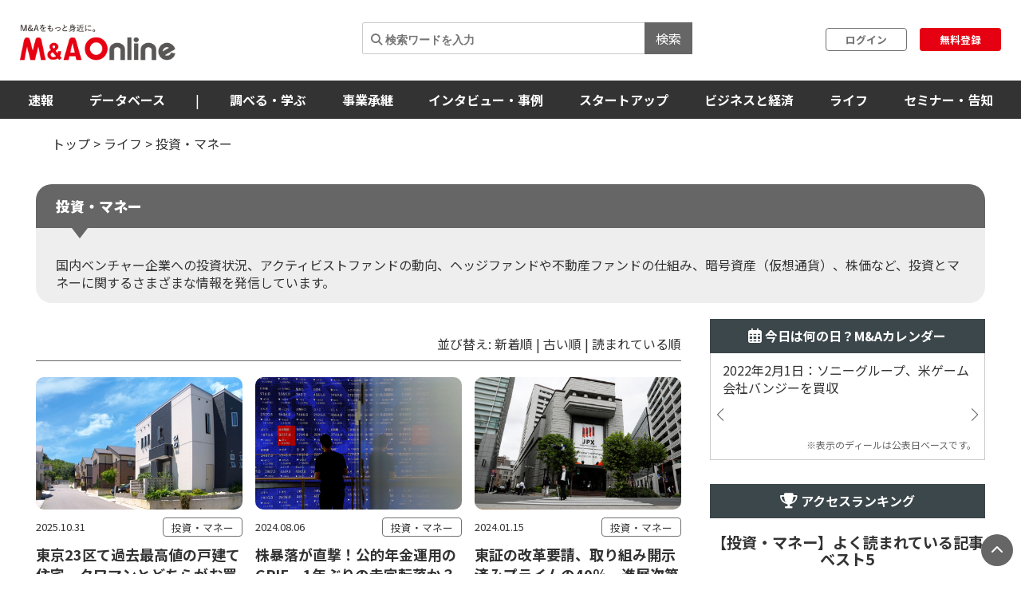

--- FILE ---
content_type: text/html; charset=utf-8
request_url: https://maonline.jp/genre/investment
body_size: 100517
content:
<!DOCTYPE html>
<html lang='ja'>
  <head>
    <meta charset="utf-8">
    <meta name="viewport" content="width=device-width, initial-scale=1, shrink-to-fit=no">

    <!-- Bootstrap 3 CSS -->
    <link rel="stylesheet" href="https://cdn.jsdelivr.net/npm/bootstrap@3.4.1/dist/css/bootstrap.min.css">
    
    <!-- fontawesome -->
    <link href="/fontawesome/css/all.min.css" rel="stylesheet">

    <link rel="alternate" type="application/rss+xml" title="RSS" href="https://maonline.jp/rss/rss.xml">

    <!-- sns share button -->
    <script type="text/javascript">
    var addthis_share = addthis_share || {}
    addthis_share = {
    passthrough : {
      twitter: {
        via: "MandAOnline_jp",
      }
    }
    }
    </script>
    <!-- <script type="text/javascript" src="//s7.addthis.com/js/300/addthis_widget.js#pubid=ra-61232c1dc7edbc53"></script> -->

    <!-- webfont -->
    <link rel="stylesheet" type="text/css" href="https://fonts.googleapis.com/css?family=Noto+Sans+JP:300,400,700,900">
    <link rel="stylesheet" type="text/css" href="https://fonts.googleapis.com/css?family=Montserrat:400,700">

    <!-- swiper slider (CSS only, JS loaded via importmap) -->

    <link rel="stylesheet" href="/assets/client/application-5de6c9fd.css" media="all" />
    
    <!-- 印刷用CSS-->
    <link rel="stylesheet" href="/assets/client/print-5ebb9c2d.css" media="print" />
    <!-- 印刷用CSS-->

    <!-- CSS libraries loaded via CDN (styles cannot be loaded via importmap) -->
    <link rel="stylesheet" href="https://cdn.jsdelivr.net/npm/eonasdan-bootstrap-datetimepicker@4.17.47/build/css/bootstrap-datetimepicker.min.css">
    <link rel="stylesheet" href="https://cdn.jsdelivr.net/npm/select2@4.0.13/dist/css/select2.min.css">
    <link rel="stylesheet" href="https://cdn.jsdelivr.net/npm/tablesorter@2.31.3/dist/css/theme.default.min.css">
    <link rel="stylesheet" href="https://cdn.jsdelivr.net/npm/bootstrap-tagsinput@0.7.1/dist/bootstrap-tagsinput.css">
    <link rel="stylesheet" href="https://unpkg.com/swiper@6.8.4/swiper-bundle.min.css">
    
    <!-- Moment.js - グローバルライブラリとしてCDN経由で直接読み込み -->
    <script src="https://cdnjs.cloudflare.com/ajax/libs/moment.js/2.29.4/moment.min.js"></script>
    <script src="https://cdnjs.cloudflare.com/ajax/libs/moment.js/2.29.4/locale/ja.min.js"></script>

    <script type="importmap" data-turbo-track="reload">{
  "imports": {
    "application": "/assets/application-52e9b8e0.js",
    "jquery": "https://jspm.dev/jquery",
    "bootstrap": "https://cdn.jsdelivr.net/npm/bootstrap@3.4.1/dist/js/bootstrap.js",
    "eonasdan-bootstrap-datetimepicker": "https://cdn.jsdelivr.net/npm/eonasdan-bootstrap-datetimepicker@4.17.47/build/js/bootstrap-datetimepicker.min.js",
    "select2": "https://cdn.jsdelivr.net/npm/select2@4.0.13/dist/js/select2.min.js",
    "bootstrap-tagsinput": "https://cdn.jsdelivr.net/npm/bootstrap-tagsinput@0.7.1/dist/bootstrap-tagsinput.min.js",
    "tablesorter": "https://cdn.jsdelivr.net/npm/tablesorter@2.31.3/dist/js/jquery.tablesorter.min.js",
    "countup.js": "https://cdn.jsdelivr.net/npm/countup.js@2.8.0/dist/countUp.umd.js",
    "jquery-countto": "https://cdn.jsdelivr.net/npm/jquery-countto@1.2.0/jquery.countTo.min.js",
    "swiper": "https://cdn.jsdelivr.net/npm/swiper@8.4.7/swiper-bundle.esm.browser.min.js",
    "@rails/ujs": "https://ga.jspm.io/npm:@rails/ujs@7.1.3/app/assets/javascripts/rails-ujs.esm.js",
    "client/main": "/assets/client/main-2c99f866.js",
    "client/ranking": "/assets/client/ranking-9bdbcc0b.js",
    "client/search_db": "/assets/client/search_db-69d455df.js",
    "client/search_db_old": "/assets/client/search_db_old-da0b18f9.js",
    "client/welcome_index": "/assets/client/welcome_index-ec420a80.js",
    "client/calendar": "/assets/client/calendar-faa49231.js",
    "client/categories_archives": "/assets/client/categories_archives-03f89aff.js",
    "client/prime_digest": "/assets/client/prime_digest-d07e6100.js",
    "client/prime": "/assets/client/prime-64bff6eb.js",
    "client/one_column_movie": "/assets/client/one_column_movie-8df66e6e.js",
    "client/download": "/assets/client/download-4d3b7f0b.js",
    "client/one_column_download": "/assets/client/one_column_download-c7660575.js",
    "client/one_column_article": "/assets/client/one_column_article-5deaaed4.js",
    "client/one_column_movie_digest": "/assets/client/one_column_movie_digest-7fdbe040.js",
    "client/user_info": "/assets/client/user_info-e475186f.js",
    "client/genre_top": "/assets/client/genre_top-dbf26c5c.js",
    "client/genre_show": "/assets/client/genre_show-38c4d9ae.js",
    "client/article_show": "/assets/client/article_show-35696987.js",
    "client/shareholding_reports_show": "/assets/client/shareholding_reports_show-e8b75a05.js",
    "client/photo_show": "/assets/client/photo_show-b3fe101e.js",
    "client/tob_news_search": "/assets/client/tob_news_search-8b977270.js",
    "client/membership_form": "/assets/client/membership_form-0a887d6f.js",
    "client/register": "/assets/client/register-07b83238.js",
    "client/session_new": "/assets/client/session_new-fe5ce441.js",
    "client/disable_contextmenu": "/assets/client/disable_contextmenu-127bca07.js",
    "admin/main": "/assets/admin/main-b219b372.js",
    "admin/user_info_edit": "/assets/admin/user_info_edit-09f06620.js",
    "admin/article_form": "/assets/admin/article_form-1d20d973.js",
    "admin/inquiry_show": "/assets/admin/inquiry_show-20f96e59.js",
    "admin/dashboard_index": "/assets/admin/dashboard_index-7345226e.js",
    "admin/richedit": "/assets/admin/richedit-b0d047a3.js"
  }
}</script>
<link rel="modulepreload" href="/assets/application-52e9b8e0.js">
<link rel="modulepreload" href="https://jspm.dev/jquery">
<link rel="modulepreload" href="https://cdn.jsdelivr.net/npm/bootstrap@3.4.1/dist/js/bootstrap.js">
<link rel="modulepreload" href="https://cdn.jsdelivr.net/npm/eonasdan-bootstrap-datetimepicker@4.17.47/build/js/bootstrap-datetimepicker.min.js">
<link rel="modulepreload" href="https://cdn.jsdelivr.net/npm/select2@4.0.13/dist/js/select2.min.js">
<link rel="modulepreload" href="https://cdn.jsdelivr.net/npm/bootstrap-tagsinput@0.7.1/dist/bootstrap-tagsinput.min.js">
<link rel="modulepreload" href="https://cdn.jsdelivr.net/npm/tablesorter@2.31.3/dist/js/jquery.tablesorter.min.js">
<link rel="modulepreload" href="https://cdn.jsdelivr.net/npm/countup.js@2.8.0/dist/countUp.umd.js">
<link rel="modulepreload" href="https://cdn.jsdelivr.net/npm/jquery-countto@1.2.0/jquery.countTo.min.js">
<link rel="modulepreload" href="https://cdn.jsdelivr.net/npm/swiper@8.4.7/swiper-bundle.esm.browser.min.js">
<link rel="modulepreload" href="https://ga.jspm.io/npm:@rails/ujs@7.1.3/app/assets/javascripts/rails-ujs.esm.js">
<link rel="modulepreload" href="/assets/client/main-2c99f866.js">
<link rel="modulepreload" href="/assets/client/ranking-9bdbcc0b.js">
<link rel="modulepreload" href="/assets/client/search_db-69d455df.js">
<link rel="modulepreload" href="/assets/client/search_db_old-da0b18f9.js">
<link rel="modulepreload" href="/assets/client/welcome_index-ec420a80.js">
<link rel="modulepreload" href="/assets/client/calendar-faa49231.js">
<link rel="modulepreload" href="/assets/client/categories_archives-03f89aff.js">
<link rel="modulepreload" href="/assets/client/prime_digest-d07e6100.js">
<link rel="modulepreload" href="/assets/client/prime-64bff6eb.js">
<link rel="modulepreload" href="/assets/client/one_column_movie-8df66e6e.js">
<link rel="modulepreload" href="/assets/client/download-4d3b7f0b.js">
<link rel="modulepreload" href="/assets/client/one_column_download-c7660575.js">
<link rel="modulepreload" href="/assets/client/one_column_article-5deaaed4.js">
<link rel="modulepreload" href="/assets/client/one_column_movie_digest-7fdbe040.js">
<link rel="modulepreload" href="/assets/client/user_info-e475186f.js">
<link rel="modulepreload" href="/assets/client/genre_top-dbf26c5c.js">
<link rel="modulepreload" href="/assets/client/genre_show-38c4d9ae.js">
<link rel="modulepreload" href="/assets/client/article_show-35696987.js">
<link rel="modulepreload" href="/assets/client/shareholding_reports_show-e8b75a05.js">
<link rel="modulepreload" href="/assets/client/photo_show-b3fe101e.js">
<link rel="modulepreload" href="/assets/client/tob_news_search-8b977270.js">
<link rel="modulepreload" href="/assets/client/membership_form-0a887d6f.js">
<link rel="modulepreload" href="/assets/client/register-07b83238.js">
<link rel="modulepreload" href="/assets/client/session_new-fe5ce441.js">
<link rel="modulepreload" href="/assets/client/disable_contextmenu-127bca07.js">
<link rel="modulepreload" href="/assets/admin/main-b219b372.js">
<link rel="modulepreload" href="/assets/admin/user_info_edit-09f06620.js">
<link rel="modulepreload" href="/assets/admin/article_form-1d20d973.js">
<link rel="modulepreload" href="/assets/admin/inquiry_show-20f96e59.js">
<link rel="modulepreload" href="/assets/admin/dashboard_index-7345226e.js">
<link rel="modulepreload" href="/assets/admin/richedit-b0d047a3.js">
<script type="module">import "application"</script>
    <script type="module">import "application"</script>
    <script type="module">import "client/main"</script>
    
	<script>
    // ERBからJavaScriptに値を渡す
    window.genreShowData = {
      order: 'new'
    };
    console.log('ERB params[:sort]:', '');
	</script>
  <script type="module">import "client/ranking"</script>
  <script type="module">import "client/calendar"</script>
  <script type="module">import "client/genre_show"</script>
  <script type="module">import "client/ranking"</script>


    <meta name="csrf-param" content="authenticity_token" />
<meta name="csrf-token" content="fcZyIsc34xzm4BxbxWA1bfiPgpQ9iqrWp1QkeYoDfjqpDStflk4vdhGVFHRYVKAJ45OkjDJzlhm-1ZSTp3Ipdg" />

    <meta charset="utf-8">
<title>投資・マネー | M＆A Online - M&amp;Aをもっと身近に。</title>
<meta name="description" content="国内ベンチャー企業への投資状況、アクティビストファンドの動向、ヘッジファンドや不動産ファンドの仕組み、暗号資産（仮想通貨）、株価など、投資とマネーに関するさまざまな情報を発信しています。">
<meta name="keywords" content="m&amp;a">
<link rel="canonical" href="https://maonline.jp/articles">
<meta property="og:url" content="https://maonline.jp/genre/investment">
<meta property="og:locale" content="ja_JP">
<meta name="viewport" content="width=device-width, initial-scale=1.0">

    <!-- 構造化マークアップ -->
    <script type="application/ld+json">
      {"@context":"http://schema.org","@type":"NewsArticle","publisher":{"@type":"Organization","name":"株式会社ストライク","url":"https://www.strike.co.jp"}}
    </script>
    <!-- 構造化マークアップ -->

    <!-- Clarityの読み込み -->
    <script type="text/javascript">
      (function(c,l,a,r,i,t,y){
          c[a]=c[a]||function(){(c[a].q=c[a].q||[]).push(arguments)};
          t=l.createElement(r);t.async=1;t.src="https://www.clarity.ms/tag/"+i;
          y=l.getElementsByTagName(r)[0];y.parentNode.insertBefore(t,y);
      })(window, document, "clarity", "script", "f1nnaf8u7a");
    </script>
    <!-- Clarityの読み込み -->

      <!-- 【GAM業界研究_PC_01】（PC用）-->

      <!-- 【GAM業界研究_PC_01】（PC用）-->

      <!-- 【GAM業界研究_SP_02】（SP用）-->

      <!-- 【GAM業界研究_SP_02】（SP用）-->

    <script async src="https://securepubads.g.doubleclick.net/tag/js/gpt.js"></script>

<script>
  window.googletag = window.googletag || {cmd: []};
  googletag.cmd.push(function() {

    var mappingPC1 = googletag.sizeMapping()
      .addSize([980, 690], [728, 90]) // Desktop
      .addSize([0, 0], [])       // Mobile
      .build();
    var mappingPC2 = googletag.sizeMapping() // [300, 600]あり
      .addSize([640, 480], [[300, 250],[336, 280],[300, 600]])   // Desktop
      .addSize([0, 0], [])       // Mobile
      .build();

    var mappingPC3 = googletag.sizeMapping() // [300, 600]なし
      .addSize([640, 480], [[300, 250],[336, 280]])   // Desktop
      .addSize([0, 0], [])       // Mobile
      .build();

    var mappingSP1 = googletag.sizeMapping()
      .addSize([640, 480], [])   // Desktop
      .addSize([0, 0], [[320, 50],[320, 100]])       // Mobile
      .build();
    var mappingSP2 = googletag.sizeMapping()
      .addSize([640, 480], [])   // Desktop
      .addSize([0, 0], [[300, 250], [336, 280],[300, 600]])       // Mobile
      .build();

    var mappingSP3 = googletag.sizeMapping()
      .addSize([640, 480], [])   // Desktop
      .addSize([0, 0], [[300, 250], [336, 280]])       // Mobile
      .build();

    googletag.defineSlot('/22748817230/Desktop/PC//all_superleaderboard_01', [728, 90], 'div-gpt-ad-1722491893531-0').defineSizeMapping(mappingPC1).addService(googletag.pubads()); //<!-- PCスーパーリーダーボード①GAM純広告SR01 -->
    googletag.defineSlot('/22748817230/Desktop/PC//all_superleaderboard_02', [728, 90], 'div-gpt-ad-1722491948232-0').defineSizeMapping(mappingPC1).addService(googletag.pubads()); //<!-- PCスーパーリーダーボード②GAM純広告SR02 -->
    googletag.defineSlot('/22748817230/Desktop/PC//top_articles_side_rec_01', [[300, 250],[336, 280]], 'div-gpt-ad-1722491770765-0').defineSizeMapping(mappingPC3).addService(googletag.pubads()); //<!-- PCレクタングル①GAM純広告01 -->
    googletag.defineSlot('/22748817230/Desktop/PC//top_articles_side_rec_02', [[300, 250],[336, 280],[300, 600]], 'div-gpt-ad-1722491799046-0').defineSizeMapping(mappingPC2).addService(googletag.pubads()); //<!-- PCレクタングル②GAM純広告02 -->
    googletag.defineSlot('/22748817230/Desktop/PC//top_articles_side_rec_03', [[300, 250],[336, 280]], 'div-gpt-ad-1722491829997-0').defineSizeMapping(mappingPC3).addService(googletag.pubads()); //<!-- PCレクタングル③GAM純広告03 -->
    googletag.defineSlot('/22748817230/Desktop/PC//top_articles_side_rec_04', [[300, 250],[336, 280],[300, 600]], 'div-gpt-ad-1722491865412-0').defineSizeMapping(mappingPC2).addService(googletag.pubads()); //<!-- PCレクタングル④GAM純広告04 -->

	  
    googletag.defineSlot('/22748817230/Mobile/SP//top_articles_side_mbanner_01', [[320, 50],[320, 100]], 'div-gpt-ad-1722492085930-0').defineSizeMapping(mappingSP1).addService(googletag.pubads()); //<!-- SPスーパーリーダーボード①(320 x 100 GAM純広告_SP_01 -->
    googletag.defineSlot('/22748817230/Mobile/SP//top_articles_side_mbanner_02', [[320, 50],[320, 100]], 'div-gpt-ad-1722492147659-0').defineSizeMapping(mappingSP1).addService(googletag.pubads()); //<!-- SPスーパーリーダーボード②(320 x 100 GAM純広告_SP_02 -->
    googletag.defineSlot('/22748817230/Mobile/SP//rec_01', [[300, 250], [336, 280], [300, 600]], 'div-gpt-ad-1722492217529-0').defineSizeMapping(mappingSP2).addService(googletag.pubads()); //<!-- SPレクタングル①GAM純広告01 -->
    googletag.defineSlot('/22748817230/Mobile/SP//rec_02', [[300, 250], [336, 280]], 'div-gpt-ad-1722492243539-0').defineSizeMapping(mappingSP3).addService(googletag.pubads()); //<!-- SPレクタングル②GAM純広告02 -->
    googletag.defineSlot('/22748817230/Mobile/SP//rec_03', [[300, 250], [336, 280], [300, 600]], 'div-gpt-ad-1722492315375-0').defineSizeMapping(mappingSP2).addService(googletag.pubads()); //<!-- SPレクタングル③GAM純広告03 -->
    googletag.defineSlot('/22748817230/Mobile/SP//rec_04', [[300, 250], [336, 280]], 'div-gpt-ad-1722492343425-0').defineSizeMapping(mappingSP3).addService(googletag.pubads()); //<!-- SPレクタングル④GAM純広告04 -->
    googletag.pubads().enableSingleRequest();
    googletag.pubads().collapseEmptyDivs();
    googletag.enableServices();

  });
</script>




    <!-- 会員情報の送信　-->
    <script> window.dataLayer = window.dataLayer || []; dataLayer.push({
    login_status: false, //ログイン・非ログインを判定
    }); 
    </script>
    <!-- 会員情報の送信　-->

    <!-- Google Tag Manager -->
    <script>(function(w,d,s,l,i){w[l]=w[l]||[];w[l].push({'gtm.start':
    new Date().getTime(),event:'gtm.js'});var f=d.getElementsByTagName(s)[0],
    j=d.createElement(s),dl=l!='dataLayer'?'&l='+l:'';j.async=true;j.src=
    'https://www.googletagmanager.com/gtm.js?id='+i+dl;f.parentNode.insertBefore(j,f);
    })(window,document,'script','dataLayer','GTM-NTQKMMSZ');</script>
    <!-- End Google Tag Manager -->

    <script src="https://cdn.jsdelivr.net/npm/js-cookie@3.0.1/dist/js.cookie.min.js"></script>


  </head>
  <body class="client-layout genre">

    <!-- Google Tag Manager (noscript) -->
    <noscript><iframe src="https://www.googletagmanager.com/ns.html?id=GTM-NTQKMMSZ"
    height="0" width="0" style="display:none;visibility:hidden"></iframe></noscript>
    <!-- End Google Tag Manager (noscript) -->


    <!-- for facebook widget -->
    <div id="fb-root"></div>
    <script async defer crossorigin="anonymous" src="https://connect.facebook.net/ja_JP/sdk.js#xfbml=1&version=v7.0&appId=546728325531393&autoLogAppEvents=1" nonce="PqcoFxQ0"></script>
    

    <div class="body_wrap ">
      <header id="header" class="sticky DownMove">
	<nav class="navbar navbar-default" id="main-navbar">
		<div class="navbar-header">
		   <button type="button" class="navbar-toggle collapsed x" data-toggle="collapse" data-target="#navbar_header">
				<span class="icon-bar"></span>
				<span class="icon-bar"></span>
				<span class="icon-bar"></span>
			</button>

			<div class="flex align_center header_top">
				<div class="logo">
					<!-- logo for media, db -->
					<h1>
						<a href="/"><img loading="lazy" alt="M＆A Online" src="/assets/client/logo-text@3x-350dfeb0.png" /></a>
					</h1>	
				</div>

				<div class="navbar_end" id="login">
					<div class="navbar_search">
						<form action='/articles/search'>
							<input type="text" name="q" placeholder="&#xF002; 検索ワードを入力">
							<button type="submit">検索</button>
						</form>
					</div>

				
						<div class="user_box">
							<div class="login">
								<a href="/users/sign_in">ログイン</a>
							</div>
							<div class="signup">
								<a href="/users/sign_up">無料登録</a>
							</div>
						</div>

				</div>

				
			</div>
		</div>
		
		<div class="navbar_menu collapse navbar-collapse" id="navbar_header">
			<div class="navbar_wrapper">

				<div class="footer_nav">
					<div class="footer_category pc_hide">
	<div class="footer_btn_box mgnB20">
		<div class="footer_btn">
			<a href="javascript:void(0)">速報</a>
			<a class="btn" data-toggle="collapse" href="#cat1_header"></a>
		</div>
		<div class="collapse footer_collapse" id="cat1_header">
			<ul class="reset">
				<li><a href="/news">M&amp;A速報</a></li>
				<li><a href="/kabuhoyu">大量保有速報</a></li>
				<li><a href="/tobnews">TOB速報</a></li>
			</ul>
		</div>
	</div>

	<div class="footer_btn_box mgnB20">
		<div class="footer_btn">
			<a href="/db">データベース</a>
			<a class="btn" data-toggle="collapse" href="#cat2_header"></a>
		</div>
		<div class="collapse footer_collapse" id="cat2_header">
			<ul class="reset">
				<li><a href="/db/database">M&amp;A</a></li>
				<li><a href="/db/shareholding_reports">大量保有</a></li>
				<li><a href="/db/tob">TOB</a></li>
				<li><a href="/db/companies">企業情報</a></li>
				<li><a href="/pages/about-maopro">使い方</a></li>
			</ul>
		</div>
	</div>

	<div class="footer_btn_box mgnB20">
		<div class="footer_btn">
			<a href="/genre/ma">調べる・学ぶ</a>
			<a class="btn" data-toggle="collapse" href="#cat3_header"></a>
		</div>
		<div class="collapse footer_collapse" id="cat3_header">
			<div class="footer_btn">
				<a href="/genre/matrend">業界・企業研究</a>
				<a class="btn" data-toggle="collapse" href="#cat3_1_header"></a>
			</div>
			<div class="collapse footer_collapse" id="cat3_1_header">
				<ul class="reset">
					<li><a href="/genre/indstudy">M&amp;A業界研究</a></li>
					<li><a href="/genre/strategy">M&amp;Aアーカイブス</a></li>
					<li><a href="/genre/movie">動画</a></li>
				</ul>
			</div>

			<div class="footer_btn">
				<a href="/genre/introductionma">M&amp;A入門</a>
				<a class="btn" data-toggle="collapse" href="#cat3_3_header"></a>
			</div>
			<div class="collapse footer_collapse" id="cat3_3_header">
				<ul class="reset">
					<li><a href="/genre/mabasic">M&amp;A基礎知識</a></li>
					<li><a href="/genre/glossary">用語解説</a></li>
					<li><a href="/genre/faq">よくある質問</a></li>
					<li><a href="/genre/explanationma">M&amp;Aの手法解説</a></li>
				</ul>
			</div>

			<div class="footer_btn">
				<a href="/genre/mapractice">M&amp;A実務</a>
				<a class="btn" data-toggle="collapse" href="#cat3_2_header"></a>
			</div>
			<div class="collapse footer_collapse" id="cat3_2_header">
				<ul class="reset">
					<li><a href="/genre/affairs">M&amp;A法務</a></li>
					<li><a href="/genre/revisionlaws">法改正・判例</a></li>
					<li><a href="/genre/accounting">M&amp;A会計</a></li>
					<li><a href="/genre/goodwill">のれん・減損会計</a></li>
					<li><a href="/genre/tax">税制改正・税務</a></li>
					<li><a href="/genre/calculation">企業価値算定</a></li>
					<li><a href="/genre/governance">コーポレートガバナンス</a></li>
					<li><a href="/genre/hr">人事・労務</a></li>
					<li><a href="/genre/accotcolumn">会計コラム</a></li>
					<li><a href="/genre/report">統計・レポート</a></li>
				</ul>
			</div>

			<div class="footer_btn">
				<a href="/genre/serialization">連載</a>
				<a class="btn" data-toggle="collapse" href="#cat3_4_header"></a>
			</div>
			<div class="collapse footer_collapse" id="cat3_4_header">
				<ul class="reset">
					<li><a href="/genre/unexpectedma">意外なM&amp;A</a></li>
					<li><a href="/genre/astrology">ビジネス×占星術</a></li>
					<li><a href="/genre/railway">鉄道の資本移動の歴史</a></li>
					<li><a href="/genre/seriescapitalefficiency">資本効率改革の波</a></li>
					<li><a href="/genre/localbanks">ご当地銀行の合従連衡史</a></li>
					<li><a href="/genre/mahistory">日本M&amp;A史</a></li>
					<li><a href="/genre/regionalsuccession">地方承継の時代</a></li>
					<li><a href="/genre/govenmistakes">間違いだらけのコーポレートガバナンス</a></li>
					<li><a href="/genre/poweranalysis">企業力分析</a></li>
					<li><a href="/genre/secretlearning">こっそり学ぶM&amp;A</a></li>
				</ul>
			</div>
		</div>
	</div>

	<div class="footer_btn_box mgnB20">
		<div class="footer_btn">
			<a href="/genre/succession">事業承継</a>
			<a class="btn" data-toggle="collapse" href="#cat4_header"></a>
		</div>
		<div class="collapse footer_collapse" id="cat4_header">
			<ul class="reset">
				<li><a href="/genre/inheritance">相続・事業承継</a></li>
			</ul>
		</div>
	</div>

	<div class="footer_btn_box mgnB20">
		<div class="footer_btn">
			<a href="/genre/interview">インタビュー・事例</a>
			<a class="btn" data-toggle="collapse" href="#cat5_header"></a>
		</div>
		<div class="collapse footer_collapse" id="cat5_header">
			<ul class="reset">
				<li><a href="/genre/interviews">インタビュー</a></li>
				<li><a href="/genre/example">M&amp;A事例</a></li>
			</ul>
		</div>
	</div>

	<div class="footer_btn_box mgnB20">
		<div class="footer_btn">
			<a href="/genre/startup">スタートアップ</a>
			<a class="btn" data-toggle="collapse" href="#cat6_header"></a>
		</div>
		<div class="collapse footer_collapse" id="cat6_header">
			<ul class="reset">
				<li><a href="/genre/spinoff">大学発ベンチャー</a></li>
				<li><a href="/genre/venturema">ベンチャーM＆A</a></li>
				<li><a href="/genre/entrepreneur">アントレプレナー</a></li>
				<li><a href="/genre/vccvc">VC・CVC</a></li>
			</ul>
		</div>
	</div>

	<div class="footer_btn_box mgnB20">
		<div class="footer_btn">
			<a href="/genre/business">ビジネスと経済</a>
			<a class="btn" data-toggle="collapse" href="#cat7_header"></a>
		</div>
		<div class="collapse footer_collapse" id="cat7_header">
			<ul class="reset">
				<li><a href="/genre/activist">アクティビスト</a></li>
				<li><a href="/genre/largepossession">大量保有報告書</a></li>
				<li><a href="/genre/tenderoffer">TOB・MBO</a></li>
				<li><a href="/genre/maindtrend">M&amp;A業界</a></li>
				<li><a href="/genre/enttrend">企業動向</a></li>
				<li><a href="/genre/indtrend">業界動向</a></li>
				<li><a href="/genre/reproduction">事業再生・倒産</a></li>
				<li><a href="/genre/scandal">不祥事</a></li>
				<li><a href="/genre/trouble">お家騒動</a></li>
				<li><a href="/genre/esp">危機管理・BCP</a></li>
				<li><a href="/genre/profile">上場企業の横顔</a></li>
				<li><a href="/genre/owner">経営者</a></li>
				<li><a href="/genre/resort">観光</a></li>
				<li><a href="/genre/healthcare">ヘルスケア</a></li>
				<li><a href="/genre/food">フードビジネス</a></li>
				<li><a href="/genre/polieco">政治・経済</a></li>
				<li><a href="/genre/overseasma">海外M＆A</a></li>
			</ul>
		</div>
	</div>

	<div class="footer_btn_box mgnB20">
		<div class="footer_btn">
			<a href="/genre/life">ライフ</a>
			<a class="btn" data-toggle="collapse" href="#cat8_header"></a>
		</div>
		<div class="collapse footer_collapse" id="cat8_header">
			<ul class="reset">
				<li><a href="/genre/fintech">決済・フィンテック</a></li>
				<li><a href="/genre/photoreport">フォトレポート</a></li>
				<li><a href="/genre/edinet">EDINETガイド</a></li>
				<li><a href="/genre/foreignfinancial">外資系金融機関</a></li>
				<li><a href="/genre/investment">投資・マネー</a></li>
				<li><a href="/genre/crypto">暗号資産</a></li>
				<li><a href="/genre/gourmet">グルメ</a></li>
				<li><a href="/genre/entertainment">エンタメ・映画</a></li>
				<li><a href="/genre/genshishiroku">M&amp;Aに効く『言志四録』</a></li>
				<li><a href="/genre/book">おすすめ本</a></li>
				<li><a href="/genre/trivia">豆知識・トリビア</a></li>
				<li><a href="/genre/english">金融英語</a></li>
				<li><a href="/genre/3selection">3選シリーズ</a></li>
				<li><a href="/genre/jobhunting">就活・転職</a></li>
				<li><a href="/genre/gadget">ガジェット</a></li>
			</ul>
		</div>
	</div>

	<div class="footer_btn_box mgnB20">
		<div class="footer_btn">
			<a href="/genre/occasion">セミナー情報</a>
			<a class="btn" data-toggle="collapse" href="#cat9_header"></a>
		</div>
		<div class="collapse footer_collapse" id="cat9_header">
			<ul class="reset">
				<li><a href="/genre/event">イベント</a></li>
				<li><a href="/genre/announcement">告知</a></li>
				<li><a href="/genre/seminar">セミナー</a></li>
			</ul>
		</div>
	</div>


	<div class="footer_btn_box mgnB20">
		<div class="footer_btn footer_btn2">
			<a href="/profiles">ライター一覧</a>
		</div>
	</div>
	

</div>

					<div class="flex footer_end pc_hide">
						<div class="footer_link">
							<div>
								<ul class="reset link_list">
									<li><a href="/pages/guidelines">M＆A Onlineとは</a></li>
									<li><a href="/pages/about">運営会社</a></li>
									<li><a href="/pages/privacy">プライバシーポリシー</a></li>
									<li><a href="/pages/policy">利用規約</a></li>
								</ul>
							</div>
						</div>
						<div class="sns_area">
							<a href="https://www.facebook.com/mandaonline.jp">
								<i class="fa fa-facebook facebook"></i>
</a>							<a href="https://twitter.com/MandAOnline_jp?ref_src=twsrc%5Etfw">
								<i class="fa-brands fa-x-twitter twitter"></i>
</a>							<a href="https://www.youtube.com/channel/UC5X8t8FFvd2vLbvdckYUR-Q">
								<i class="fa-brands fa-youtube youtube"></i>
</a>						</div>
					</div>
				</div>

				<!-- 
				<div class="navbar_search">
					<form action='/articles/search'>
						<input type="text" name="q" placeholder="&#xF002; 検索ワードを入力">
						<button type="submit">検索</button>
					</form>
				</div>
				-->

				<div class="navbar_tab_content lp2_hide">
					<div>

						<ul class="reset menu">
							<li id="manews" class="dropdown-btn visible_pc">
								<a id="news" tabindex="-1">速報</a>
								<ul class="menuSub clearfix">
									<li><a href="/news">M＆A速報</a></li>
									<li><a href="/kabuhoyu">大量保有速報</a></li>
									<li><a href="/tobnews">TOB速報</a></li>
								</ul>
							</li>
							<!--
							<li id="manews" class="visible_mobile">
								<a tabindex="-1">速報</a>
								<ul class="menuSub clearfix">
									<li><a href="/news">M＆A速報</a></li>
									<li><a href="/kabuhoyu">大量保有速報</a></li>
									<li><a href="/tobnews">TOB速報</a></li>
								</ul>
							</li>
							-->

							<li class="dropdown-btn visible_pc"><a href="/db">データベース</a>
								<ul class="menuSub clearfix">
									<li><a href="/db/database">M&amp;A</a></li>
									<li><a href="/db/shareholding_reports">大量保有</a></li>
									<li><a href="/db/tob">TOB</a></li>
									<li><a href="/db/companies">企業情報</a></li>
									<li><a href="/pages/about-maopro">使い方</a></li>
								</ul>
							</li>
							<li class="hide_laptop2"><span class="divider">|</span></li>

							<!--
							<li class="visible_mobile"><a href="/db">データベース</a>
								<ul class="menuSub clearfix">
									<li><a href="/db/database">M&amp;A</a></li>
									<li><a href="/db/shareholding_reports">大量保有</a></li>
									<li><a href="/db/tob">TOB</a></li>
									<li><a href="/db/companies">企業情報</a></li>
									<li><a href="/pages/about-maopro">使い方</a></li>
								</ul>
							</li>
							-->

							<li class="dropdown-btn visible_pc"><a href="/genre/ma">調べる・学ぶ</a>
								<ul class="menuSub clearfix">
									<li><a href="/genre/matrend">業界・企業研究</a></li>
									<li><a href="/genre/introductionma">M&amp;A入門</a></li>
									<li><a href="/genre/mapractice">M&amp;A実務</a></li>
									<li><a href="/genre/serialization">連載</a></li>
								</ul>
							</li>
							<!--
							<li class="visible_mobile"><a href="/genre/ma">調べる・学ぶ</a>
								<ul class="menuSub clearfix">
									<li><a href="/genre/matrend">業界・企業研究</a></li>
									<li><a href="/genre/introductionma">M&amp;A入門</a></li>
									<li><a href="/genre/mapractice">M&amp;A実務</a></li>
									<li><a href="/genre/serialization">連載</a></li>
								</ul>
							</li>
							-->

							<li><a href="/genre/succession">事業承継</a></li>
							<li><a href="/genre/interview">インタビュー・事例</a></li>
							<li><a href="/genre/startup">スタートアップ</a></li>
							<li><a href="/genre/business">ビジネスと経済</a></li>
							<li><a href="/genre/life">ライフ</a></li>
							<li><a href="/genre/occasion">セミナー・告知</a></li>
							
						</ul>

						<!--
						<ul class="reset menu menu_border visible_mobile">
							<li><a href="/pages/guidelines">M＆A Onlineとは</a></li>
							<li><a href="/pages/about">運営会社</a></li>
							<li><a href="/pages/privacy">プライバシーポリシー</a></li>
							<li><a href="/pages/policy">利用規約</a></li>
						</ul>
						-->
					</div>

				</div>
				
			</div>
		</div> <!-- end .navbar_menu -->



	</nav>

	<!-- 

				<div class="sp_hide genre_title">
					<a href="/">トップ</a> > <a href="/genre/life">ライフ</a>
					 &gt; 
					<a href="/genre/investment">投資・マネー</a>
				</div>
	-->
	
	<!-- end 
	  <div class="visible_pc mgnT20 mgnB20" data-as-slot-id="/00823/01007/PC/all_head_billbord_01"></div>	
    <div class="pc_hide mgnT20 mgnB20" data-as-slot-id="/00823/01007/SP/all_head_mbanner_01"></div>
  -->

</header>


      <div class="wrapper ">

        <!-- メンテナンス表示 -->


        
    <div class="genre_title sp_hide">
        <a href="/">トップ</a> > <a href="/genre/life">ライフ</a>
         &gt; 
        <a href="/genre/investment">投資・マネー</a>
    </div>



        
        <!--
<div class="alert alert-success alert-dismissable">
	<a href="#" class="close" data-dismiss="alert">×</a>
	<i class="fas fa-check-circle"></i>
	notice
</div>

<div class="alert alert-danger alert-dismissable">
	<a href="#" class="close" data-dismiss="alert">×</a>
	<i class="fas fa-exclamation-triangle"></i>
	alert
</div>
-->



        

<div class="flex media_contents two_column">
	<div class="cat_main">
		<h2 class="articlegroup_title" style="display:none;">
		</h2>

		<div class="articlegroup_description">
      		<div class="category">
        	<div class="category_title">投資・マネー</div>
        	<div class="category_description">国内ベンチャー企業への投資状況、アクティビストファンドの動向、ヘッジファンドや不動産ファンドの仕組み、暗号資産（仮想通貨）、株価など、投資とマネーに関するさまざまな情報を発信しています。</div>
      	</div>

    </div>

	<!-- PCスーパーリーダーボード①GAM純広告SR01 -->
	<!-- /22748817230/Desktop/PC//all_superleaderboard_01 -->
	<div class="sp_hide text_center mgnB20" id='div-gpt-ad-1722491893531-0' style='min-width: 728px; min-height: 90px;'>
	      <script>
        googletag.cmd.push(function() {
          googletag.display('div-gpt-ad-1722491893531-0');
          googletag.pubads().addEventListener('slotRenderEnded', function(e) {
            if (e.isEmpty) {
              var element = document.getElementById(e.slot.getSlotElementId());
              if (element) {
                element.remove();
              }
            }
          });
        });
      </script>

	</div>
	<!-- PCスーパーリーダーボード①GAM純広告SR01 -->

	<!-- SPスーパーリーダーボード①(320 x 100 GAM純広告_SP_01 -->
	<!-- /22748817230/Mobile/SP//top_articles_side_mbanner_01 -->
	<div class="pc_hide text_center mgnB20" id='div-gpt-ad-1722492085930-0' style='min-width: 320px; min-height: 50px;'>
	      <script>
        googletag.cmd.push(function() {
          googletag.display('div-gpt-ad-1722492085930-0');
          googletag.pubads().addEventListener('slotRenderEnded', function(e) {
            if (e.isEmpty) {
              var element = document.getElementById(e.slot.getSlotElementId());
              if (element) {
                element.remove();
              }
            }
          });
        });
      </script>

	</div>
	<!-- SPスーパーリーダーボード①(320 x 100 GAM純広告_SP_01 -->
</div>

	<div class="left_column" style="margin-top:-10px;">

		<div class="sort-articles mgnB20" data-order="new">
			並び替え: 
			<a id="new" href="/genre/investment?sort=new">新着順 </a>
			|  
			<a id="old" href="/genre/investment?sort=old">古い順 </a>
			|  
			<a id="popular" href="/genre/investment?sort=popular">読まれている順</a>
		</div>

		<div class="top">
			<div class="article_box news">
				<div class="flex flex_start">
							<div class="article row_3">
									<div class="image">
										<a href="/articles/which_better_tower_apartment_or_detached_house20251031">
											<img alt="東京23区て過去最高値の戸建て住宅、タワマンとどちらがお買い得？−M＆Aの視点で考える" loading="lazy" src="https://drdo50jm8vowu.cloudfront.net/uploads/article/203159/thumb_image_which_better_tower_apartment_or_detached_house251027.jpg" />
</a>									</div>
								<div class="text_contents">
									<div class="flex align_center mgnB10">
										<div class="date">2025.10.31</div>
										<div class="cat"><a href="/genre/investment">投資・マネー</a></div>
									</div>
									<div class="text"><a href="/articles/which_better_tower_apartment_or_detached_house20251031">東京23区て過去最高値の戸建て住宅、タワマンとどちらがお買い得？−M＆Aの視点で考える</a></div>
								</div>
							</div>

							<div class="article row_3">
									<div class="image">
										<a href="/articles/will_gpif_fall_into_red_for_first_time_in_a_year20240806">
											<img alt="株暴落が直撃！公的年金運用のGPIF、1年ぶりの赤字転落か？" loading="lazy" src="https://drdo50jm8vowu.cloudfront.net/uploads/article/183859/thumb_2024-08-05T065307Z_931122373_RC2G79AT36TY_RTRMADP_3_JAPAN-STOCKS.JPG" />
</a>									</div>
								<div class="text_contents">
									<div class="flex align_center mgnB10">
										<div class="date">2024.08.06</div>
										<div class="cat"><a href="/genre/investment">投資・マネー</a></div>
									</div>
									<div class="text"><a href="/articles/will_gpif_fall_into_red_for_first_time_in_a_year20240806">株暴落が直撃！公的年金運用のGPIF、1年ぶりの赤字転落か？</a></div>
								</div>
							</div>

							<div class="article row_3">
									<div class="image">
										<a href="/articles/reuters_20240115">
											<img alt="東証の改革要請、取り組み開示済みプライムの40％　進展次第で株価下支えも" loading="lazy" src="https://drdo50jm8vowu.cloudfront.net/uploads/article/175383/thumb_2024-01-15T065258Z_1_LYNXMPEK0E054_RTROPTP_4_JAPAN-STOCKS-TSE.JPG" />
</a>									</div>
								<div class="text_contents">
									<div class="flex align_center mgnB10">
										<div class="date">2024.01.15</div>
										<div class="cat"><a href="/genre/investment">投資・マネー</a></div>
									</div>
									<div class="text"><a href="/articles/reuters_20240115">東証の改革要請、取り組み開示済みプライムの40％　進展次第で株価下支えも</a></div>
								</div>
							</div>

							<div class="article row_3">
									<div class="image">
										<a href="/articles/the_day_1dollarwill_be_exchanged_for_200yen20231102">
											<img alt="金利上昇容認も円安進行で見えた「1ドル＝200円」への道" loading="lazy" src="https://drdo50jm8vowu.cloudfront.net/uploads/article/172341/thumb_2023-10-13T180607Z_104311287_RC2RR3AFQM4M_RTRMADP_3_IMF-WORLDBANK-JAPAN.JPG" />
</a>									</div>
								<div class="text_contents">
									<div class="flex align_center mgnB10">
										<div class="date">2023.11.02</div>
										<div class="cat"><a href="/genre/investment">投資・マネー</a></div>
									</div>
									<div class="text"><a href="/articles/the_day_1dollarwill_be_exchanged_for_200yen20231102">金利上昇容認も円安進行で見えた「1ドル＝200円」への道</a></div>
								</div>
							</div>

							<div class="article row_3">
									<div class="image">
										<a href="/articles/inside_the_bank_2023z2">
											<img alt="【元銀行員が語る】銀行で出世をしたいのであれば、若いうちに本部に行くべき！" loading="lazy" src="https://drdo50jm8vowu.cloudfront.net/uploads/article/172175/thumb_%E5%A4%A7%E6%89%8B%E7%94%BAac.jpg" />
</a>									</div>
								<div class="text_contents">
									<div class="flex align_center mgnB10">
										<div class="date">2023.10.31</div>
										<div class="cat"><a href="/genre/investment">投資・マネー</a></div>
									</div>
									<div class="text"><a href="/articles/inside_the_bank_2023z2">【元銀行員が語る】銀行で出世をしたいのであれば、若いうちに本部に行くべき！</a></div>
								</div>
							</div>

							<div class="article row_3">
									<div class="image">
										<a href="/articles/inside_the_bank_2023z">
											<img alt="【元銀行員が語る】メガバンクに入るために、必要な学歴とは？" loading="lazy" src="https://drdo50jm8vowu.cloudfront.net/uploads/article/171406/thumb_%E3%83%A1%E3%82%AC%E3%83%90%E3%83%B3%E3%82%AF_%E3%81%AE%E7%9C%8B%E6%9D%BF.JPG" />
</a>									</div>
								<div class="text_contents">
									<div class="flex align_center mgnB10">
										<div class="date">2023.10.09</div>
										<div class="cat"><a href="/genre/investment">投資・マネー</a></div>
									</div>
									<div class="text"><a href="/articles/inside_the_bank_2023z">【元銀行員が語る】メガバンクに入るために、必要な学歴とは？</a></div>
								</div>
							</div>

							<div class="article row_3">
									<div class="image">
										<a href="/articles/inside_the_bank_2023y">
											<img alt="【元銀行員が語る】最新！メガバンクの労働環境は" loading="lazy" src="https://drdo50jm8vowu.cloudfront.net/uploads/article/170902/thumb_%E9%8A%80%E8%A1%8C%E5%93%A1%E3%82%A4%E3%83%A1%E3%83%BC%E3%82%B8.jpg" />
</a>									</div>
								<div class="text_contents">
									<div class="flex align_center mgnB10">
										<div class="date">2023.10.02</div>
										<div class="cat"><a href="/genre/investment">投資・マネー</a></div>
									</div>
									<div class="text"><a href="/articles/inside_the_bank_2023y">【元銀行員が語る】最新！メガバンクの労働環境は</a></div>
								</div>
							</div>

							<div class="article row_3">
									<div class="image">
										<a href="/articles/qa-tob-kazei">
											<img alt="TOBに応募した場合の課税関係はどうなるの？" loading="lazy" src="https://drdo50jm8vowu.cloudfront.net/uploads/article/170801/thumb_1530928_s.jpg" />
</a>									</div>
								<div class="text_contents">
									<div class="flex align_center mgnB10">
										<div class="date">2023.09.28</div>
										<div class="cat"><a href="/genre/investment">投資・マネー</a></div>
									</div>
									<div class="text"><a href="/articles/qa-tob-kazei">TOBに応募した場合の課税関係はどうなるの？</a></div>
								</div>
							</div>

								<!-- SPレクタングル①GAM純広告01 -->
								<!-- /22748817230/Mobile/SP//rec_01 -->
								<div class="pc_hide text_center mgnB30" id='div-gpt-ad-1722492217529-0' style='min-width: 300px; min-height: 250px; margin:0 auto;'>
								      <script>
        googletag.cmd.push(function() {
          googletag.display('div-gpt-ad-1722492217529-0');
          googletag.pubads().addEventListener('slotRenderEnded', function(e) {
            if (e.isEmpty) {
              var element = document.getElementById(e.slot.getSlotElementId());
              if (element) {
                element.remove();
              }
            }
          });
        });
      </script>

								</div>
								<!-- SPレクタングル①GAM純広告01 -->
								<div style="border-top: 1px dotted #979797;"></div>
							<div class="article row_3">
									<div class="image">
										<a href="/articles/inside_the_bank_2023x">
											<img alt="【元銀行員が語る】メガバンクが今後、預金を集める理由について" loading="lazy" src="https://drdo50jm8vowu.cloudfront.net/uploads/article/170141/thumb_%E6%97%A5%E6%9C%AC%E9%8A%80%E8%A1%8C_21%E5%B9%B4_2.JPG" />
</a>									</div>
								<div class="text_contents">
									<div class="flex align_center mgnB10">
										<div class="date">2023.09.12</div>
										<div class="cat"><a href="/genre/investment">投資・マネー</a></div>
									</div>
									<div class="text"><a href="/articles/inside_the_bank_2023x">【元銀行員が語る】メガバンクが今後、預金を集める理由について</a></div>
								</div>
							</div>

							<div class="article row_3">
									<div class="image">
										<a href="/articles/if_you_were_buying_gold_at_lowest_price_how_much_money_would_you_make_now230829">
											<img alt="国内金相場が1万円超え！底値で買っていたら？次の「底値」は？" loading="lazy" src="https://drdo50jm8vowu.cloudfront.net/uploads/article/169597/thumb_4378691_m.jpg" />
</a>									</div>
								<div class="text_contents">
									<div class="flex align_center mgnB10">
										<div class="date">2023.08.30</div>
										<div class="cat"><a href="/genre/investment">投資・マネー</a></div>
									</div>
									<div class="text"><a href="/articles/if_you_were_buying_gold_at_lowest_price_how_much_money_would_you_make_now230829">国内金相場が1万円超え！底値で買っていたら？次の「底値」は？</a></div>
								</div>
							</div>

							<div class="article row_3">
									<div class="image">
										<a href="/articles/inside_the_bank_2023w">
											<img alt="【元銀行員が語る】メガバンクの支店は、今後どんどん小型化する！" loading="lazy" src="https://drdo50jm8vowu.cloudfront.net/uploads/article/169500/thumb_%E8%A5%BF%E8%88%B9%E6%A9%8B%E9%A7%85%E5%89%8D%EF%BC%91.JPG" />
</a>									</div>
								<div class="text_contents">
									<div class="flex align_center mgnB10">
										<div class="date">2023.08.27</div>
										<div class="cat"><a href="/genre/investment">投資・マネー</a></div>
									</div>
									<div class="text"><a href="/articles/inside_the_bank_2023w">【元銀行員が語る】メガバンクの支店は、今後どんどん小型化する！</a></div>
								</div>
							</div>

							<div class="article row_3">
									<div class="image">
										<a href="/articles/inside_the_bank_2023v">
											<img alt="【元銀行員が語る】メガバンクへの就職は意外とメリットが多い！" loading="lazy" src="https://drdo50jm8vowu.cloudfront.net/uploads/article/168979/thumb_%E3%83%A1%E3%82%AC%E3%83%90%E3%83%B3%E3%82%AF_%E3%81%AE%E7%9C%8B%E6%9D%BF.JPG" />
</a>									</div>
								<div class="text_contents">
									<div class="flex align_center mgnB10">
										<div class="date">2023.08.10</div>
										<div class="cat"><a href="/genre/investment">投資・マネー</a></div>
									</div>
									<div class="text"><a href="/articles/inside_the_bank_2023v">【元銀行員が語る】メガバンクへの就職は意外とメリットが多い！</a></div>
								</div>
							</div>

							<div class="article row_3">
									<div class="image">
										<a href="/articles/inside_the_bank_2023u">
											<img alt="【元銀行員が語る】かつてはリテール部門の花形だった資産運用部門の現状は？" loading="lazy" src="https://drdo50jm8vowu.cloudfront.net/uploads/article/168525/thumb_26104303_m__3_.jpeg" />
</a>									</div>
								<div class="text_contents">
									<div class="flex align_center mgnB10">
										<div class="date">2023.08.04</div>
										<div class="cat"><a href="/genre/investment">投資・マネー</a></div>
									</div>
									<div class="text"><a href="/articles/inside_the_bank_2023u">【元銀行員が語る】かつてはリテール部門の花形だった資産運用部門の現状は？</a></div>
								</div>
							</div>

							<div class="article row_3">
									<div class="image">
										<a href="/articles/inside_the_bank_2023t">
											<img alt="【元銀行員が語る】メガバンクの資産運用部門、生き残るために必要なことは？" loading="lazy" src="https://drdo50jm8vowu.cloudfront.net/uploads/article/168037/thumb_%E8%A8%BC%E5%88%B8%E3%81%A8%E4%BF%A1%E8%A8%97__4_.jpg" />
</a>									</div>
								<div class="text_contents">
									<div class="flex align_center mgnB10">
										<div class="date">2023.07.26</div>
										<div class="cat"><a href="/genre/investment">投資・マネー</a></div>
									</div>
									<div class="text"><a href="/articles/inside_the_bank_2023t">【元銀行員が語る】メガバンクの資産運用部門、生き残るために必要なことは？</a></div>
								</div>
							</div>

							<div class="article row_3">
									<div class="image">
										<a href="/articles/inside_the_bank_2023s">
											<img alt="【元銀行員が語る】富裕層と一般層…メガバンクはどう顧客対応を分けているのか？" loading="lazy" src="https://drdo50jm8vowu.cloudfront.net/uploads/article/167575/thumb_%E9%8A%80%E8%A1%8C%E9%A1%A7%E5%AE%A2%E5%AF%BE%E5%BF%9C.jpg" />
</a>									</div>
								<div class="text_contents">
									<div class="flex align_center mgnB10">
										<div class="date">2023.07.12</div>
										<div class="cat"><a href="/genre/investment">投資・マネー</a></div>
									</div>
									<div class="text"><a href="/articles/inside_the_bank_2023s">【元銀行員が語る】富裕層と一般層…メガバンクはどう顧客対応を分けているのか？</a></div>
								</div>
							</div>

							<div class="article row_3">
									<div class="image">
										<a href="/articles/will_structured_bonds_make_big_money_if_stock_prices_soar230612">
											<img alt="ハイリスクハイリターンの仕組み債、相場次第では大儲けできる？" loading="lazy" src="https://drdo50jm8vowu.cloudfront.net/uploads/article/166638/thumb_3460229_m.jpg" />
</a>									</div>
								<div class="text_contents">
									<div class="flex align_center mgnB10">
										<div class="date">2023.06.14</div>
										<div class="cat"><a href="/genre/investment">投資・マネー</a></div>
									</div>
									<div class="text"><a href="/articles/will_structured_bonds_make_big_money_if_stock_prices_soar230612">ハイリスクハイリターンの仕組み債、相場次第では大儲けできる？</a></div>
								</div>
							</div>

								<!-- SPレクタングル②GAM純広告02 -->
								<!-- /22748817230/Mobile/SP//rec_02 -->
								<div class="pc_hide text_center mgnT30 mgnB30" id='div-gpt-ad-1722492243539-0' style='min-width: 300px; min-height: 250px; margin:0 auto;'>
								      <script>
        googletag.cmd.push(function() {
          googletag.display('div-gpt-ad-1722492243539-0');
          googletag.pubads().addEventListener('slotRenderEnded', function(e) {
            if (e.isEmpty) {
              var element = document.getElementById(e.slot.getSlotElementId());
              if (element) {
                element.remove();
              }
            }
          });
        });
      </script>

								</div>
								<!-- SPレクタングル②GAM純広告02 -->
								<div style="border-top: 1px dotted #979797;"></div>
							<div class="article row_3">
									<div class="image">
										<a href="/articles/inside_the_bank_2023r">
											<img alt="【元銀行員が語る】富裕層にとって、銀行は非常に便利な場所に！" loading="lazy" src="https://drdo50jm8vowu.cloudfront.net/uploads/article/165998/thumb_%E9%8A%80%E8%A1%8C%E7%9C%8B%E6%9D%BF_%EF%BC%92.JPG" />
</a>									</div>
								<div class="text_contents">
									<div class="flex align_center mgnB10">
										<div class="date">2023.06.05</div>
										<div class="cat"><a href="/genre/investment">投資・マネー</a></div>
									</div>
									<div class="text"><a href="/articles/inside_the_bank_2023r">【元銀行員が語る】富裕層にとって、銀行は非常に便利な場所に！</a></div>
								</div>
							</div>

							<div class="article row_3">
									<div class="image">
										<a href="/articles/inside_the_bank_2023q">
											<img alt="【元銀行員が語る】富裕層ビジネスの実態は？" loading="lazy" src="https://drdo50jm8vowu.cloudfront.net/uploads/article/165675/thumb_%E3%82%BF%E3%83%AF%E3%83%BC%E3%83%9E%E3%83%B3%E3%82%B7%E3%83%A7%E3%83%B3%E6%9C%88%E5%B3%B6.jpg" />
</a>									</div>
								<div class="text_contents">
									<div class="flex align_center mgnB10">
										<div class="date">2023.05.24</div>
										<div class="cat"><a href="/genre/investment">投資・マネー</a></div>
									</div>
									<div class="text"><a href="/articles/inside_the_bank_2023q">【元銀行員が語る】富裕層ビジネスの実態は？</a></div>
								</div>
							</div>

							<div class="article row_3">
									<div class="image">
										<a href="/articles/inside_the_bank_2023p">
											<img alt="【元銀行員が語る】今、銀行リテール部門の評価体系が迷走中" loading="lazy" src="https://drdo50jm8vowu.cloudfront.net/uploads/article/165158/thumb_%E9%8A%80%E8%A1%8C_%E5%90%89%E7%94%B0.jpg" />
</a>									</div>
								<div class="text_contents">
									<div class="flex align_center mgnB10">
										<div class="date">2023.05.09</div>
										<div class="cat"><a href="/genre/investment">投資・マネー</a></div>
									</div>
									<div class="text"><a href="/articles/inside_the_bank_2023p">【元銀行員が語る】今、銀行リテール部門の評価体系が迷走中</a></div>
								</div>
							</div>

							<div class="article row_3">
									<div class="image">
										<a href="/articles/inside_the_bank_2023o">
											<img alt="【元銀行員が語る】銀行が力を入れている「非金融」サービスとは?" loading="lazy" src="https://drdo50jm8vowu.cloudfront.net/uploads/article/165049/thumb_%E3%83%91%E3%82%B9%E3%83%AF%E3%83%BC%E3%83%89.jpg" />
</a>									</div>
								<div class="text_contents">
									<div class="flex align_center mgnB10">
										<div class="date">2023.05.04</div>
										<div class="cat"><a href="/genre/investment">投資・マネー</a></div>
									</div>
									<div class="text"><a href="/articles/inside_the_bank_2023o">【元銀行員が語る】銀行が力を入れている「非金融」サービスとは?</a></div>
								</div>
							</div>

							<div class="article row_3">
									<div class="image">
										<a href="/articles/dx-sx-strains">
											<img alt="テーマ銘柄として注目されるDX銘柄とSX銘柄、投資判断のポイントは？" loading="lazy" src="https://drdo50jm8vowu.cloudfront.net/uploads/article/163170/thumb_%E3%83%86%E3%83%BC%E3%83%9E%E9%8A%98%E6%9F%84%E3%81%AE%E3%82%B5%E3%83%A0%E3%83%8D.png" />
</a>									</div>
								<div class="text_contents">
									<div class="flex align_center mgnB10">
										<div class="date">2023.04.30</div>
										<div class="cat"><a href="/genre/investment">投資・マネー</a></div>
									</div>
									<div class="text"><a href="/articles/dx-sx-strains">テーマ銘柄として注目されるDX銘柄とSX銘柄、投資判断のポイントは？</a></div>
								</div>
							</div>

							<div class="article row_3">
									<div class="image">
										<a href="/articles/tob-price">
											<img alt="TOBが発表されたのに株価が上がらないのはなぜ？ 東芝の事例から" loading="lazy" src="https://drdo50jm8vowu.cloudfront.net/uploads/article/164912/thumb_25128001_s.jpg" />
</a>									</div>
								<div class="text_contents">
									<div class="flex align_center mgnB10">
										<div class="date">2023.04.27</div>
										<div class="cat"><a href="/genre/tenderoffer">TOB・MBO</a></div>
									</div>
									<div class="text"><a href="/articles/tob-price">TOBが発表されたのに株価が上がらないのはなぜ？ 東芝の事例から</a></div>
								</div>
							</div>

							<div class="article row_3">
									<div class="image">
										<a href="/articles/famima-tob">
											<img alt="【検証】ファミマのTOB価格２３００円は不当に安かったのか" loading="lazy" src="https://drdo50jm8vowu.cloudfront.net/uploads/article/164533/thumb_f%E3%83%95%E3%82%A1%E3%83%9F%E3%83%AA%E3%83%BC%E3%83%9E%E3%83%BC%E3%83%88_2022.JPG" />
</a>									</div>
								<div class="text_contents">
									<div class="flex align_center mgnB10">
										<div class="date">2023.04.21</div>
										<div class="cat"><a href="/genre/tenderoffer">TOB・MBO</a></div>
									</div>
									<div class="text"><a href="/articles/famima-tob">【検証】ファミマのTOB価格２３００円は不当に安かったのか</a></div>
								</div>
							</div>

							<div class="article row_3">
									<div class="image">
										<a href="/articles/inside_the_bank_2023n">
											<img alt="【元銀行員が語る】メガバンクの資産運用業務は富裕層のみが対象となるかも？" loading="lazy" src="https://drdo50jm8vowu.cloudfront.net/uploads/article/162591/thumb_%E3%83%91%E3%82%BD%E3%82%B3%E3%83%B3_%E5%90%89%E7%94%B0.jpg" />
</a>									</div>
								<div class="text_contents">
									<div class="flex align_center mgnB10">
										<div class="date">2023.04.04</div>
										<div class="cat"><a href="/genre/investment">投資・マネー</a></div>
									</div>
									<div class="text"><a href="/articles/inside_the_bank_2023n">【元銀行員が語る】メガバンクの資産運用業務は富裕層のみが対象となるかも？</a></div>
								</div>
							</div>

							<div class="article row_3">
									<div class="image">
										<a href="/articles/reuters_jip-toshiba-tob">
											<img alt="JIP陣営が東芝をTOB、主要なアクティビストは応募の見通し" loading="lazy" src="https://drdo50jm8vowu.cloudfront.net/uploads/article/163769/thumb_2023-03-29T064021Z_1_LYNXMPEJ2S06R_RTROPTP_3_TOSHIBA-SHAREHOLDERS.jpg" />
</a>									</div>
								<div class="text_contents">
									<div class="flex align_center mgnB10">
										<div class="date">2023.03.31</div>
										<div class="cat"><a href="/genre/activist">アクティビスト</a></div>
									</div>
									<div class="text"><a href="/articles/reuters_jip-toshiba-tob">JIP陣営が東芝をTOB、主要なアクティビストは応募の見通し</a></div>
								</div>
							</div>

							<div class="article row_3">
									<div class="image">
										<a href="/articles/credit-suisse-family-office">
											<img alt="クレディ・スイス経営危機の発端となった「アルケゴス」と「ファミリーオフィス」" loading="lazy" src="https://drdo50jm8vowu.cloudfront.net/uploads/article/163549/thumb_2023-03-21T231308Z_1062169524_MT1NURPHO0003M8A9E_RTRMADP_3_SWITZERLAND-S-BANKING-REPUTATION-ON-THE-LINE-WITH-UBS-DEAL-OVERTAKE-FAILING-CREDIT-SUISSE.JPG" />
</a>									</div>
								<div class="text_contents">
									<div class="flex align_center mgnB10">
										<div class="date">2023.03.26</div>
										<div class="cat"><a href="/genre/glossary">用語解説</a></div>
									</div>
									<div class="text"><a href="/articles/credit-suisse-family-office">クレディ・スイス経営危機の発端となった「アルケゴス」と「ファミリーオフィス」</a></div>
								</div>
							</div>

							<div class="article row_3">
									<div class="image">
										<a href="/articles/inside_the_bank_2023m">
											<img alt="【元銀行員が語る】なんだかんだ銀行の待遇は良い！" loading="lazy" src="https://drdo50jm8vowu.cloudfront.net/uploads/article/162592/thumb_%E5%90%89%E7%94%B0%EF%BC%92.jpg" />
</a>									</div>
								<div class="text_contents">
									<div class="flex align_center mgnB10">
										<div class="date">2023.03.20</div>
										<div class="cat"><a href="/genre/investment">投資・マネー</a></div>
									</div>
									<div class="text"><a href="/articles/inside_the_bank_2023m">【元銀行員が語る】なんだかんだ銀行の待遇は良い！</a></div>
								</div>
							</div>

							<div class="article row_3">
									<div class="image">
										<a href="/articles/reuters_thirdpoint-amd">
											<img alt="ヘッジファンドの米サード・ポイント、ＡＭＤの株式を取得" loading="lazy" src="https://drdo50jm8vowu.cloudfront.net/uploads/article/162997/thumb_2023-03-03T002100Z_1_LYNXMPEJ2200H_RTROPTP_4_SALESFORCE-THIRDPOINT.png" />
</a>									</div>
								<div class="text_contents">
									<div class="flex align_center mgnB10">
										<div class="date">2023.03.11</div>
										<div class="cat"><a href="/genre/investment">投資・マネー</a></div>
									</div>
									<div class="text"><a href="/articles/reuters_thirdpoint-amd">ヘッジファンドの米サード・ポイント、ＡＭＤの株式を取得</a></div>
								</div>
							</div>

							<div class="article row_3">
									<div class="image">
										<a href="/articles/reuters_outlook-lbo-2023">
											<img alt="ＬＢＯの低迷、今年も続く見通し＝ムーディーズ" loading="lazy" src="https://drdo50jm8vowu.cloudfront.net/uploads/article/162928/thumb_2023-03-03T041131Z_1_LYNXMPEJ2203T_RTROPTP_4_RATINGS.png" />
</a>									</div>
								<div class="text_contents">
									<div class="flex align_center mgnB10">
										<div class="date">2023.03.10</div>
										<div class="cat"><a href="/genre/investment">投資・マネー</a></div>
									</div>
									<div class="text"><a href="/articles/reuters_outlook-lbo-2023">ＬＢＯの低迷、今年も続く見通し＝ムーディーズ</a></div>
								</div>
							</div>

							<div class="article row_3">
									<div class="image">
										<a href="/articles/reuters_yfo-interview">
											<img alt="村上ＣＩＯ、任天堂創業家の投資について語る｜ロイターインタビュー" loading="lazy" src="https://drdo50jm8vowu.cloudfront.net/uploads/article/162811/thumb_2023-03-03T093933Z_1_LYNXMPEJ220AU_RTROPTP_3_JAPAN-WAGES.png" />
</a>									</div>
								<div class="text_contents">
									<div class="flex align_center mgnB10">
										<div class="date">2023.03.08</div>
										<div class="cat"><a href="/genre/interviews">インタビュー</a></div>
									</div>
									<div class="text"><a href="/articles/reuters_yfo-interview">村上ＣＩＯ、任天堂創業家の投資について語る｜ロイターインタビュー</a></div>
								</div>
							</div>

				</div>

				<!-- SPスーパーリーダーボード②(320 x 100 GAM純広告_SP_02 -->
				<!-- /22748817230/Mobile/SP//top_articles_side_mbanner_02 -->
				<div class="pc_hide text_center" id='div-gpt-ad-1722492147659-0' style='min-width: 320px; min-height: 50px;'>
				      <script>
        googletag.cmd.push(function() {
          googletag.display('div-gpt-ad-1722492147659-0');
          googletag.pubads().addEventListener('slotRenderEnded', function(e) {
            if (e.isEmpty) {
              var element = document.getElementById(e.slot.getSlotElementId());
              if (element) {
                element.remove();
              }
            }
          });
        });
      </script>

				</div>
				<!-- SPスーパーリーダーボード②(320 x 100 GAM純広告_SP_02 -->

				  <ul class="pagination">
    
    
        <li class="page active">
  <a href="javascript:void(0)">1</a>
</li>

        <li class="page">
  <a rel="next" href="/genre/investment?page=2">2</a>
</li>

        <li class="page">
  <a href="/genre/investment?page=3">3</a>
</li>

        <li class="page">
  <a href="/genre/investment?page=4">4</a>
</li>

        <li class="page">
  <a href="/genre/investment?page=5">5</a>
</li>

        <li class="page gap disabled"><a href="javascript:void(0)">&hellip;</a></li>

    
  <li class="next">
    <a rel="next" href="/genre/investment?page=2">&rsaquo;</a>
  </li>

      <li class="last">
    <a href="/genre/investment?page=6">&raquo;</a>
  </li>

  </ul>

			</div>
		</div>

	</div>

	<div class="right_column side_nav">


		

<div class="widget_box calendar">
	<h2>
		<i class="far fa-calendar-alt"></i>
		今日は何の日？M&Aカレンダー
	</h2>
	<div class="calendar_box">
		<!-- <div class="cal_date">
			<span class="cal_month">2月</span>
			<span class="cal_day">1</span>
		</div> -->

		<div class="cal_container">
			<div class="swiper-container cal_slide">
		    <!-- Additional required wrapper -->
		    <div class="swiper-wrapper">
	        <!-- Slides -->

		        <div class="swiper-slide">
		        	<a href="/calendars">
			        	2022年2月1日：ソニーグループ、米ゲーム会社バンジーを買収
</a>		        </div>
		        <div class="swiper-slide">
		        	<a href="/calendars">
			        	2018年2月1日：アマノ、米国社から係員付き駐車場事業の買収を発表
</a>		        </div>
		        <div class="swiper-slide">
		        	<a href="/calendars">
			        	2017年2月1日：ジェイテクト、インドのステアリング関連部品メーカーの子会社化を発表
</a>		        </div>
		    </div>

		    <!-- If we need pagination -->
		    <div class="swiper-pagination"></div>

		    <!-- If we need navigation buttons -->
		    <div class="swiper-button-prev"></div>
		    <div class="swiper-button-next"></div>
			</div> <!-- end slider -->
			
			<div class="notice">※表示のディールは公表日ベースです。</div>
		</div>

	</div>
</div>
<div style="margin-top:30px;"></div>


		<!-- PCレクタングル①GAM純広告01 -->
		<!-- /22748817230/Desktop/PC//top_articles_side_rec_01 -->
		<div class="sp_hide text_center mgnB30" id='div-gpt-ad-1722491770765-0' style='min-width: 300px; min-height: 250px;'>
		      <script>
        googletag.cmd.push(function() {
          googletag.display('div-gpt-ad-1722491770765-0');
          googletag.pubads().addEventListener('slotRenderEnded', function(e) {
            if (e.isEmpty) {
              var element = document.getElementById(e.slot.getSlotElementId());
              if (element) {
                element.remove();
              }
            }
          });
        });
      </script>

		</div>
		<!-- PCレクタングル①GAM純広告01 -->

		<!-- PCレクタングル②GAM純広告02 -->
		<!-- /22748817230/Desktop/PC//top_articles_side_rec_02 -->
		<div class="sp_hide text_center" id='div-gpt-ad-1722491799046-0' style='min-width: 300px; min-height: 250px;'>
		      <script>
        googletag.cmd.push(function() {
          googletag.display('div-gpt-ad-1722491799046-0');
          googletag.pubads().addEventListener('slotRenderEnded', function(e) {
            if (e.isEmpty) {
              var element = document.getElementById(e.slot.getSlotElementId());
              if (element) {
                element.remove();
              }
            }
          });
        });
      </script>

		</div>
		<!-- PCレクタングル②GAM純広告02 -->

		<div class="mgnT30">
			

<div class="widget_box ranking_box">
	<h2>
		<i class="fas fa-trophy"></i>
		アクセスランキング
	</h2>
	<h3>【投資・マネー】よく読まれている記事ベスト5</h3>

	<ul class="nav nav-tabs">
		<li class="active"><a href="#page_429383_latest" class="tab-latest" data-toggle="tab" data-key="page_429383">最新</a></li>
		<li><a href="#page_429383_weekly" class="tab-week" data-toggle="tab" data-key="page_429383">週間</a></li>
		<li><a href="#page_429383_monthly" class="tab-month" data-toggle="tab" data-key="page_429383">月間</a></li>
	</ul>

	<div class="tab-content">
		<div class="tab-pane active" id="page_429383_latest">
				<a href="/articles/inside_the_bank_2023j">
					<div class="flex article">
						<div class="image">
							<img alt="【元銀行員が語る】銀行員はどんな投資を行っている？" loading="lazy" src="https://drdo50jm8vowu.cloudfront.net/uploads/article/160419/thumb_%E9%8A%80%E8%A1%8C.jpg" />
						</div>
						<div class="text">
							【元銀行員が語る】銀行員はどんな投資を行っている？	
						</div>
					</div>
</a>				<a href="/articles/inside_the_bank_2023z2">
					<div class="flex article">
						<div class="image">
							<img alt="【元銀行員が語る】銀行で出世をしたいのであれば、若いうちに本部に行くべき！" loading="lazy" src="https://drdo50jm8vowu.cloudfront.net/uploads/article/172175/thumb_%E5%A4%A7%E6%89%8B%E7%94%BAac.jpg" />
						</div>
						<div class="text">
							【元銀行員が語る】銀行で出世をしたいのであれば、若いうちに本部に行くべき！	
						</div>
					</div>
</a>				<a href="/articles/is_silver_safer_and_more_profitable_than_gold200814">
					<div class="flex article">
						<div class="image">
							<img alt="地味ながら実は「金よりも安全で儲かる？」銀投資はアリなのか" loading="lazy" src="https://drdo50jm8vowu.cloudfront.net/uploads/article/37462/thumb_7bf997aa-5487-407a-96bd-510b067d0ad0.jpg" />
						</div>
						<div class="text">
							地味ながら実は「金よりも安全で儲かる？」銀投資はアリなのか	
						</div>
					</div>
</a>				<a href="/articles/inside_the_bank_2023z">
					<div class="flex article">
						<div class="image">
							<img alt="【元銀行員が語る】メガバンクに入るために、必要な学歴とは？" loading="lazy" src="https://drdo50jm8vowu.cloudfront.net/uploads/article/171406/thumb_%E3%83%A1%E3%82%AC%E3%83%90%E3%83%B3%E3%82%AF_%E3%81%AE%E7%9C%8B%E6%9D%BF.JPG" />
						</div>
						<div class="text">
							【元銀行員が語る】メガバンクに入るために、必要な学歴とは？	
						</div>
					</div>
</a>				<a href="/articles/inside_the_bank_2022g">
					<div class="flex article">
						<div class="image">
							<img alt="【元銀行員が語る】銀行店舗がどんどんなくなる理由は？" loading="lazy" src="https://drdo50jm8vowu.cloudfront.net/uploads/article/159185/thumb_%E4%B8%89%E8%8F%B1UFJ_%E9%96%89%E5%BA%97.JPG" />
						</div>
						<div class="text">
							【元銀行員が語る】銀行店舗がどんどんなくなる理由は？	
						</div>
					</div>
</a>		</div>
		<div class="tab-pane" id="page_429383_weekly">
                                <a href="/articles/inside_the_bank_2023j">
                                        <div class="flex article">
                                                <div class="image">
                                                        <img alt="【元銀行員が語る】銀行員はどんな投資を行っている？" loading="lazy" src="https://drdo50jm8vowu.cloudfront.net/uploads/article/160419/thumb_%E9%8A%80%E8%A1%8C.jpg" />
                                                </div>
                                                <div class="text">
                                                        【元銀行員が語る】銀行員はどんな投資を行っている？
                                                </div>
                                        </div>
</a>                                <a href="/articles/is_silver_safer_and_more_profitable_than_gold200814">
                                        <div class="flex article">
                                                <div class="image">
                                                        <img alt="地味ながら実は「金よりも安全で儲かる？」銀投資はアリなのか" loading="lazy" src="https://drdo50jm8vowu.cloudfront.net/uploads/article/37462/thumb_7bf997aa-5487-407a-96bd-510b067d0ad0.jpg" />
                                                </div>
                                                <div class="text">
                                                        地味ながら実は「金よりも安全で儲かる？」銀投資はアリなのか
                                                </div>
                                        </div>
</a>                                <a href="/articles/qa-tob">
                                        <div class="flex article">
                                                <div class="image">
                                                        <img alt="保有株式がTOBになったらどうすればいい？" loading="lazy" src="https://drdo50jm8vowu.cloudfront.net/uploads/article/15152/thumb_9d47c705-7f6a-4f79-9638-6ad53c720b5c.png" />
                                                </div>
                                                <div class="text">
                                                        保有株式がTOBになったらどうすればいい？
                                                </div>
                                        </div>
</a>                                <a href="/articles/inside_the_bank_2022g">
                                        <div class="flex article">
                                                <div class="image">
                                                        <img alt="【元銀行員が語る】銀行店舗がどんどんなくなる理由は？" loading="lazy" src="https://drdo50jm8vowu.cloudfront.net/uploads/article/159185/thumb_%E4%B8%89%E8%8F%B1UFJ_%E9%96%89%E5%BA%97.JPG" />
                                                </div>
                                                <div class="text">
                                                        【元銀行員が語る】銀行店舗がどんどんなくなる理由は？
                                                </div>
                                        </div>
</a>                                <a href="/articles/inside_the_bank_2023z2">
                                        <div class="flex article">
                                                <div class="image">
                                                        <img alt="【元銀行員が語る】銀行で出世をしたいのであれば、若いうちに本部に行くべき！" loading="lazy" src="https://drdo50jm8vowu.cloudfront.net/uploads/article/172175/thumb_%E5%A4%A7%E6%89%8B%E7%94%BAac.jpg" />
                                                </div>
                                                <div class="text">
                                                        【元銀行員が語る】銀行で出世をしたいのであれば、若いうちに本部に行くべき！
                                                </div>
                                        </div>
</a>		</div>
		<div class="tab-pane" id="page_429383_monthly">
                                <a href="/articles/inside_the_bank_2023j">
                                        <div class="flex article">
                                                <div class="image">
                                                        <img alt="【元銀行員が語る】銀行員はどんな投資を行っている？" loading="lazy" src="https://drdo50jm8vowu.cloudfront.net/uploads/article/160419/thumb_%E9%8A%80%E8%A1%8C.jpg" />
                                                </div>
                                                <div class="text">
                                                        【元銀行員が語る】銀行員はどんな投資を行っている？
                                                </div>
                                        </div>
</a>                                <a href="/articles/is_silver_safer_and_more_profitable_than_gold200814">
                                        <div class="flex article">
                                                <div class="image">
                                                        <img alt="地味ながら実は「金よりも安全で儲かる？」銀投資はアリなのか" loading="lazy" src="https://drdo50jm8vowu.cloudfront.net/uploads/article/37462/thumb_7bf997aa-5487-407a-96bd-510b067d0ad0.jpg" />
                                                </div>
                                                <div class="text">
                                                        地味ながら実は「金よりも安全で儲かる？」銀投資はアリなのか
                                                </div>
                                        </div>
</a>                                <a href="/articles/qa-tob">
                                        <div class="flex article">
                                                <div class="image">
                                                        <img alt="保有株式がTOBになったらどうすればいい？" loading="lazy" src="https://drdo50jm8vowu.cloudfront.net/uploads/article/15152/thumb_9d47c705-7f6a-4f79-9638-6ad53c720b5c.png" />
                                                </div>
                                                <div class="text">
                                                        保有株式がTOBになったらどうすればいい？
                                                </div>
                                        </div>
</a>                                <a href="/articles/inside_the_bank_2022g">
                                        <div class="flex article">
                                                <div class="image">
                                                        <img alt="【元銀行員が語る】銀行店舗がどんどんなくなる理由は？" loading="lazy" src="https://drdo50jm8vowu.cloudfront.net/uploads/article/159185/thumb_%E4%B8%89%E8%8F%B1UFJ_%E9%96%89%E5%BA%97.JPG" />
                                                </div>
                                                <div class="text">
                                                        【元銀行員が語る】銀行店舗がどんどんなくなる理由は？
                                                </div>
                                        </div>
</a>                                <a href="/articles/inside_the_bank_2023x">
                                        <div class="flex article">
                                                <div class="image">
                                                        <img alt="【元銀行員が語る】メガバンクが今後、預金を集める理由について" loading="lazy" src="https://drdo50jm8vowu.cloudfront.net/uploads/article/170141/thumb_%E6%97%A5%E6%9C%AC%E9%8A%80%E8%A1%8C_21%E5%B9%B4_2.JPG" />
                                                </div>
                                                <div class="text">
                                                        【元銀行員が語る】メガバンクが今後、預金を集める理由について
                                                </div>
                                        </div>
</a>		</div>
	</div>
</div>
		</div>

		<!-- PCレクタングル③GAM純広告03 -->
		<!-- /22748817230/Desktop/PC//top_articles_side_rec_03 -->
		<div class="sp_hide text_center mgnB30" id='div-gpt-ad-1722491829997-0' style='min-width: 300px; min-height: 250px;'>
		      <script>
        googletag.cmd.push(function() {
          googletag.display('div-gpt-ad-1722491829997-0');
          googletag.pubads().addEventListener('slotRenderEnded', function(e) {
            if (e.isEmpty) {
              var element = document.getElementById(e.slot.getSlotElementId());
              if (element) {
                element.remove();
              }
            }
          });
        });
      </script>

		</div>
		<!-- PCレクタングル③GAM純広告03 -->

		<!-- PCレクタングル④GAM純広告04 -->
		<!-- /22748817230/Desktop/PC//top_articles_side_rec_04 -->
		<div class="sp_hide text_center" id='div-gpt-ad-1722491865412-0' style='min-width: 300px; min-height: 250px;'>
		      <script>
        googletag.cmd.push(function() {
          googletag.display('div-gpt-ad-1722491865412-0');
          googletag.pubads().addEventListener('slotRenderEnded', function(e) {
            if (e.isEmpty) {
              var element = document.getElementById(e.slot.getSlotElementId());
              if (element) {
                element.remove();
              }
            }
          });
        });
      </script>

		</div>
		<!-- PCレクタングル④GAM純広告04 -->

		<!-- SPレクタングル③GAM純広告03 -->
		<!-- /22748817230/Mobile/SP//rec_03 -->
		<div class="pc_hide text_center mgnB30" id='div-gpt-ad-1722492315375-0' style='min-width: 300px; min-height: 250px;'>
		      <script>
        googletag.cmd.push(function() {
          googletag.display('div-gpt-ad-1722492315375-0');
          googletag.pubads().addEventListener('slotRenderEnded', function(e) {
            if (e.isEmpty) {
              var element = document.getElementById(e.slot.getSlotElementId());
              if (element) {
                element.remove();
              }
            }
          });
        });
      </script>

		</div>
		<!-- SPレクタングル③GAM純広告03 -->

		<!-- SPレクタングル④GAM純広告04 -->
		<!-- /22748817230/Mobile/SP//rec_04 -->
		<div class="pc_hide text_center mgnB30" id='div-gpt-ad-1722492343425-0' style='min-width: 300px; min-height: 250px;'>
		      <script>
        googletag.cmd.push(function() {
          googletag.display('div-gpt-ad-1722492343425-0');
          googletag.pubads().addEventListener('slotRenderEnded', function(e) {
            if (e.isEmpty) {
              var element = document.getElementById(e.slot.getSlotElementId());
              if (element) {
                element.remove();
              }
            }
          });
        });
      </script>

		</div>
		<!-- SPレクタングル④GAM純広告04 -->

		<!-- PCデロイトバナー -->
		<div class="visible_pc mgnT30">
		</div>
		<!-- SPデロイトバナー -->
		<div class="visible_mobile">
		</div>

		<!-- PCデロイトバナー -->
		
<div class="visible_pc mgnT30&quot;" style="">
  <div class="mgnB20"><a href="https://ma-plus.fa-pfm.deloitte.jp"><img loading="lazy" src="/assets/client/manda_plus-87ef7774.jpg" /></a></div>
  <div class="mgnB20"><a href="https://academy.ma-plus.com"><img loading="lazy" src="/assets/client/academy-47f3c0e7.jpg" /></a></div>
  <div class="mgnB20"><a href="https://www.strike.co.jp/smart/"><img alt="ストライクのM&amp;Aプラットフォーム 「SMART」" loading="lazy" src="/assets/client/MAO-AD_SMART_400x120-cc3e4134.jpg" /></a></div>
</div>
		<!-- SPデロイトバナー -->
		
<div class="visible_mobile" style="text-align:center;">
  <div class="mgnB20"><a href="https://ma-plus.fa-pfm.deloitte.jp"><img loading="lazy" src="/assets/client/manda_plus-87ef7774.jpg" /></a></div>
  <div class="mgnB20"><a href="https://academy.ma-plus.com"><img loading="lazy" src="/assets/client/academy-47f3c0e7.jpg" /></a></div>
  <div class="mgnB20"><a href="https://www.strike.co.jp/smart/"><img alt="ストライクのM&amp;Aプラットフォーム 「SMART」" loading="lazy" src="/assets/client/MAO-AD_SMART_400x120-cc3e4134.jpg" /></a></div>
</div>
	</div>
</div>

<!-- PCスーパーリーダーボード②GAM純広告SR02 -->
<!-- /22748817230/Desktop/PC//all_superleaderboard_02 -->
<div class="sp_hide text_center" id='div-gpt-ad-1722491948232-0' style='min-width: 728px; min-height: 90px;'>
      <script>
        googletag.cmd.push(function() {
          googletag.display('div-gpt-ad-1722491948232-0');
          googletag.pubads().addEventListener('slotRenderEnded', function(e) {
            if (e.isEmpty) {
              var element = document.getElementById(e.slot.getSlotElementId());
              if (element) {
                element.remove();
              }
            }
          });
        });
      </script>

</div>
<!-- PCスーパーリーダーボード②GAM純広告SR02 -->

      </div>

      <footer id="footer">

	<!--
	<div class="company_value hide_laptop2">
		<dl>
			<dt><a href="#">無料で企業価値算定します。</a></dt>
			<dd><a href="#">詳しくはこちら <i class="fa-solid fa-caret-right"></i></a></dd>
		</dl>
	</div>
	-->

	<div class="footer_container" id="hide_laptop">
		

		<div class="footer_category flex lp2_hide">
			<div class="row_6">
				<dl class="link_list">
					<dt class="title">速報</dt>
					<dd class="link_box">
						<div><a href="/news">M＆A速報</a></div>
						<div><a href="/kabuhoyu">大量保有速報</a></div>
						<div><a href="/tobnews">TOB速報</a></div>
					</dd>
				</dl>

				<dl class="link_list">
					<dt class="title"><a href="/db">データベース</a></dt>
					<dd class="link_box">
						<div><a href="/db/database">M＆A</a></div>
						<div><a href="/db/shareholding_reports">大量保有</a></div>
						<div><a href="/db/tob">TOB</a></div>
						<div><a href="/db/companies">企業情報</a></div>
						<div><a href="/pages/about-maopro">使い方</a></div>
					</dd>
				</dl>
			</div>

			<div class="row_6 category_nest">
				<dl class="flex">
					<dt class="row_1 title"><a href="/genre/ma">調べる・学ぶ</a></dt>
					<dd class="row_1">
						<dl class="link_list">
							<dt class="title"><a href="/genre/matrend">業界・企業研究</a></dt>
							<dd class="link_box">
								<div><a href="/genre/indstudy">M＆A業界研究</a></div>
								<div><a href="/genre/strategy">M＆Aアーカイブス</a></div>
								<div><a href="/genre/movie">動画</a></div>
							</dd>
						</dl>

						<dl class="link_list">
							<dt class="title"><a href="/genre/introductionma">M＆A入門</a></dt>
							<dd class="link_box">
								<div><a href="/genre/mabasic">M＆A基礎知識</a></div>
								<div><a href="/genre/glossary">用語解説</a></div>
								<div><a href="/genre/faq">よくある質問</a></div>
								<div><a href="/genre/explanationma">M＆Aの手法解説</a></div>
							</dd>
						</dl>

						<dl class="link_list">
							<dt class="title"><a href="/genre/mapractice">M＆A実務</a></dt>
							<dd class="link_box">
								<div><a href="/genre/affairs">M＆A法務</a></div>
								<div><a href="/genre/revisionlaws">法改正・判例</a></div>
								<div><a href="/genre/accounting">M＆A会計</a></div>
								<div><a href="/genre/goodwill">のれん・減損会計</a></div>
								<div><a href="/genre/tax">税制改正・税務</a></div>
								<div><a href="/genre/calculation">企業価値算定</a></div>
								<div><a href="/genre/governance">コーポレートガバナンス</a></div>
								<div><a href="/genre/hr">人事・労務</a></div>
								<div><a href="/genre/accotcolumn">会計コラム</a></div>
								<div><a href="/genre/report">統計・レポート</a></div>
							</dd>
						</dl>

						<dl class="link_list">
							<dt class="title no_border"><a href="/genre/serialization">連載</a></dt>
						</dl>
					</dd>
				</dl>
			</div>

			<div class="row_6">
				<dl class="link_list">
					<dt class="title"><a href="/genre/succession">事業承継</a></dt>
					<dd class="link_box">
						<div><a href="/genre/inheritance">相続・事業承継</a></div>
					</dd>
				</dl>

				<dl class="link_list">
					<dt class="title"><a href="/genre/interview">インタビュー・事例</a></dt>
					<dd class="link_box">
						<div><a href="/genre/interviews">インタビュー</a></div>
						<div><a href="/genre/example">M＆A事例</a></div>
					</dd>
				</dl>

				<dl class="link_list">
					<dt class="title"><a href="/genre/startup">スタートアップ</a></dt>
					<dd class="link_box">
						<div><a href="/genre/spinoff">大学発ベンチャー</a></div>
						<div><a href="/genre/venturema">ベンチャーM＆A</a></div>
						<div><a href="/genre/entrepreneur">アントレプレナー</a></div>
						<div><a href="/genre/vccvc">VC・CVC</a></div>
					</dd>
				</dl>
			</div>

			<div class="row_6">
				<dl class="link_list">
					<dt class="title"><a href="/genre/business">ビジネスと経済</a></dt>
					<dd class="link_box">
						<div><a href="/genre/activist">アクティビスト</a></div>
						<div><a href="/genre/largepossession">大量保有報告書</a></div>
						<div><a href="/genre/tenderoffer">TOB・MBO</a></div>
						<div><a href="/genre/maindtrend">M＆A業界</a></div>
						<div><a href="/genre/enttrend">企業動向</a></div>
						<div><a href="/genre/indtrend">業界動向</a></div>
						<div><a href="/genre/reproduction">事業再生・倒産</a></div>
						<div><a href="/genre/scandal">不祥事</a></div>
						<div><a href="/genre/trouble">お家騒動</a></div>
						<div><a href="/genre/esp">危機管理・BCP</a></div>
						<div><a href="/genre/profile">上場企業の横顔</a></div>
						<div><a href="/genre/owner">経営者</a></div>
						<div><a href="/genre/resort">観光</a></div>
						<div><a href="/genre/healthcare">ヘルスケア</a></div>
						<div><a href="/genre/food">フードビジネス</a></div>
						<div><a href="/genre/polieco">政治・経済</a></div>
						<div><a href="/genre/overseasma">海外M＆A</a></div>
					</dd>
				</dl>
			</div>

			<div class="row_6">
				<dl class="link_list">
					<dt class="title"><a href="/genre/life">ライフ</a></dt>
					<dd class="link_box">
						<div><a href="/genre/fintech">決済・フィンテック</a></div>
						<div><a href="/genre/photoreport">フォトレポート</a></div>
						<div><a href="/genre/edinet">EDINETガイド</a></div>
						<div><a href="/genre/foreignfinancial">外資系金融機関</a></div>
						<div><a href="/genre/investment">投資・マネー</a></div>
						<div><a href="/genre/crypto">暗号資産</a></div>
						<div><a href="/genre/gourmet">グルメ</a></div>
						<div><a href="/genre/entertainment">エンタメ・映画</a></div>
						<div><a href="/genre/genshishiroku">M＆Aに効く『言志四録』</a></div>
						<div><a href="/genre/book">おすすめ本</a></div>
						<div><a href="/genre/trivia">豆知識・トリビア</a></div>
						<div><a href="/genre/english">金融英語</a></div>
						<div><a href="/genre/3selection">3選シリーズ</a></div>
						<div><a href="/genre/jobhunting">就活・転職</a></div>
						<div><a href="/genre/gadget">ガジェット</a></div>
					</dd>
				</dl>
				<dl class="link_list">
					<dt class="title"><a href="/genre/occasion">セミナー情報</a></dt>
					<dd class="link_box">
						<div><a href="/genre/event">イベント</a></div>
						<div><a href="/genre/announcement">告知</a></div>
						<div><a href="/genre/seminar">セミナー</a></div>
					</dd>
				</dl>
			</div>

			<div class="row_6">
				<dl class="link_list">
					<dt class="title no_border"><a href="/profiles">ライター一覧</a></dt>
				</dl>
			</div>


		</div>


		<div class="footer_category pc_hide">
	<div class="footer_btn_box mgnB20">
		<div class="footer_btn">
			<a href="javascript:void(0)">速報</a>
			<a class="btn" data-toggle="collapse" href="#cat1_footer"></a>
		</div>
		<div class="collapse footer_collapse" id="cat1_footer">
			<ul class="reset">
				<li><a href="/news">M&amp;A速報</a></li>
				<li><a href="/kabuhoyu">大量保有速報</a></li>
				<li><a href="/tobnews">TOB速報</a></li>
			</ul>
		</div>
	</div>

	<div class="footer_btn_box mgnB20">
		<div class="footer_btn">
			<a href="/db">データベース</a>
			<a class="btn" data-toggle="collapse" href="#cat2_footer"></a>
		</div>
		<div class="collapse footer_collapse" id="cat2_footer">
			<ul class="reset">
				<li><a href="/db/database">M&amp;A</a></li>
				<li><a href="/db/shareholding_reports">大量保有</a></li>
				<li><a href="/db/tob">TOB</a></li>
				<li><a href="/db/companies">企業情報</a></li>
				<li><a href="/pages/about-maopro">使い方</a></li>
			</ul>
		</div>
	</div>

	<div class="footer_btn_box mgnB20">
		<div class="footer_btn">
			<a href="/genre/ma">調べる・学ぶ</a>
			<a class="btn" data-toggle="collapse" href="#cat3_footer"></a>
		</div>
		<div class="collapse footer_collapse" id="cat3_footer">
			<div class="footer_btn">
				<a href="/genre/matrend">業界・企業研究</a>
				<a class="btn" data-toggle="collapse" href="#cat3_1_footer"></a>
			</div>
			<div class="collapse footer_collapse" id="cat3_1_footer">
				<ul class="reset">
					<li><a href="/genre/indstudy">M&amp;A業界研究</a></li>
					<li><a href="/genre/strategy">M&amp;Aアーカイブス</a></li>
					<li><a href="/genre/movie">動画</a></li>
				</ul>
			</div>

			<div class="footer_btn">
				<a href="/genre/introductionma">M&amp;A入門</a>
				<a class="btn" data-toggle="collapse" href="#cat3_3_footer"></a>
			</div>
			<div class="collapse footer_collapse" id="cat3_3_footer">
				<ul class="reset">
					<li><a href="/genre/mabasic">M&amp;A基礎知識</a></li>
					<li><a href="/genre/glossary">用語解説</a></li>
					<li><a href="/genre/faq">よくある質問</a></li>
					<li><a href="/genre/explanationma">M&amp;Aの手法解説</a></li>
				</ul>
			</div>

			<div class="footer_btn">
				<a href="/genre/mapractice">M&amp;A実務</a>
				<a class="btn" data-toggle="collapse" href="#cat3_2_footer"></a>
			</div>
			<div class="collapse footer_collapse" id="cat3_2_footer">
				<ul class="reset">
					<li><a href="/genre/affairs">M&amp;A法務</a></li>
					<li><a href="/genre/revisionlaws">法改正・判例</a></li>
					<li><a href="/genre/accounting">M&amp;A会計</a></li>
					<li><a href="/genre/goodwill">のれん・減損会計</a></li>
					<li><a href="/genre/tax">税制改正・税務</a></li>
					<li><a href="/genre/calculation">企業価値算定</a></li>
					<li><a href="/genre/governance">コーポレートガバナンス</a></li>
					<li><a href="/genre/hr">人事・労務</a></li>
					<li><a href="/genre/accotcolumn">会計コラム</a></li>
					<li><a href="/genre/report">統計・レポート</a></li>
				</ul>
			</div>

			<div class="footer_btn">
				<a href="/genre/serialization">連載</a>
				<a class="btn" data-toggle="collapse" href="#cat3_4_footer"></a>
			</div>
			<div class="collapse footer_collapse" id="cat3_4_footer">
				<ul class="reset">
					<li><a href="/genre/unexpectedma">意外なM&amp;A</a></li>
					<li><a href="/genre/astrology">ビジネス×占星術</a></li>
					<li><a href="/genre/railway">鉄道の資本移動の歴史</a></li>
					<li><a href="/genre/seriescapitalefficiency">資本効率改革の波</a></li>
					<li><a href="/genre/localbanks">ご当地銀行の合従連衡史</a></li>
					<li><a href="/genre/mahistory">日本M&amp;A史</a></li>
					<li><a href="/genre/regionalsuccession">地方承継の時代</a></li>
					<li><a href="/genre/govenmistakes">間違いだらけのコーポレートガバナンス</a></li>
					<li><a href="/genre/poweranalysis">企業力分析</a></li>
					<li><a href="/genre/secretlearning">こっそり学ぶM&amp;A</a></li>
				</ul>
			</div>
		</div>
	</div>

	<div class="footer_btn_box mgnB20">
		<div class="footer_btn">
			<a href="/genre/succession">事業承継</a>
			<a class="btn" data-toggle="collapse" href="#cat4_footer"></a>
		</div>
		<div class="collapse footer_collapse" id="cat4_footer">
			<ul class="reset">
				<li><a href="/genre/inheritance">相続・事業承継</a></li>
			</ul>
		</div>
	</div>

	<div class="footer_btn_box mgnB20">
		<div class="footer_btn">
			<a href="/genre/interview">インタビュー・事例</a>
			<a class="btn" data-toggle="collapse" href="#cat5_footer"></a>
		</div>
		<div class="collapse footer_collapse" id="cat5_footer">
			<ul class="reset">
				<li><a href="/genre/interviews">インタビュー</a></li>
				<li><a href="/genre/example">M&amp;A事例</a></li>
			</ul>
		</div>
	</div>

	<div class="footer_btn_box mgnB20">
		<div class="footer_btn">
			<a href="/genre/startup">スタートアップ</a>
			<a class="btn" data-toggle="collapse" href="#cat6_footer"></a>
		</div>
		<div class="collapse footer_collapse" id="cat6_footer">
			<ul class="reset">
				<li><a href="/genre/spinoff">大学発ベンチャー</a></li>
				<li><a href="/genre/venturema">ベンチャーM＆A</a></li>
				<li><a href="/genre/entrepreneur">アントレプレナー</a></li>
				<li><a href="/genre/vccvc">VC・CVC</a></li>
			</ul>
		</div>
	</div>

	<div class="footer_btn_box mgnB20">
		<div class="footer_btn">
			<a href="/genre/business">ビジネスと経済</a>
			<a class="btn" data-toggle="collapse" href="#cat7_footer"></a>
		</div>
		<div class="collapse footer_collapse" id="cat7_footer">
			<ul class="reset">
				<li><a href="/genre/activist">アクティビスト</a></li>
				<li><a href="/genre/largepossession">大量保有報告書</a></li>
				<li><a href="/genre/tenderoffer">TOB・MBO</a></li>
				<li><a href="/genre/maindtrend">M&amp;A業界</a></li>
				<li><a href="/genre/enttrend">企業動向</a></li>
				<li><a href="/genre/indtrend">業界動向</a></li>
				<li><a href="/genre/reproduction">事業再生・倒産</a></li>
				<li><a href="/genre/scandal">不祥事</a></li>
				<li><a href="/genre/trouble">お家騒動</a></li>
				<li><a href="/genre/esp">危機管理・BCP</a></li>
				<li><a href="/genre/profile">上場企業の横顔</a></li>
				<li><a href="/genre/owner">経営者</a></li>
				<li><a href="/genre/resort">観光</a></li>
				<li><a href="/genre/healthcare">ヘルスケア</a></li>
				<li><a href="/genre/food">フードビジネス</a></li>
				<li><a href="/genre/polieco">政治・経済</a></li>
				<li><a href="/genre/overseasma">海外M＆A</a></li>
			</ul>
		</div>
	</div>

	<div class="footer_btn_box mgnB20">
		<div class="footer_btn">
			<a href="/genre/life">ライフ</a>
			<a class="btn" data-toggle="collapse" href="#cat8_footer"></a>
		</div>
		<div class="collapse footer_collapse" id="cat8_footer">
			<ul class="reset">
				<li><a href="/genre/fintech">決済・フィンテック</a></li>
				<li><a href="/genre/photoreport">フォトレポート</a></li>
				<li><a href="/genre/edinet">EDINETガイド</a></li>
				<li><a href="/genre/foreignfinancial">外資系金融機関</a></li>
				<li><a href="/genre/investment">投資・マネー</a></li>
				<li><a href="/genre/crypto">暗号資産</a></li>
				<li><a href="/genre/gourmet">グルメ</a></li>
				<li><a href="/genre/entertainment">エンタメ・映画</a></li>
				<li><a href="/genre/genshishiroku">M&amp;Aに効く『言志四録』</a></li>
				<li><a href="/genre/book">おすすめ本</a></li>
				<li><a href="/genre/trivia">豆知識・トリビア</a></li>
				<li><a href="/genre/english">金融英語</a></li>
				<li><a href="/genre/3selection">3選シリーズ</a></li>
				<li><a href="/genre/jobhunting">就活・転職</a></li>
				<li><a href="/genre/gadget">ガジェット</a></li>
			</ul>
		</div>
	</div>

	<div class="footer_btn_box mgnB20">
		<div class="footer_btn">
			<a href="/genre/occasion">セミナー情報</a>
			<a class="btn" data-toggle="collapse" href="#cat9_footer"></a>
		</div>
		<div class="collapse footer_collapse" id="cat9_footer">
			<ul class="reset">
				<li><a href="/genre/event">イベント</a></li>
				<li><a href="/genre/announcement">告知</a></li>
				<li><a href="/genre/seminar">セミナー</a></li>
			</ul>
		</div>
	</div>


	<div class="footer_btn_box mgnB20">
		<div class="footer_btn footer_btn2">
			<a href="/profiles">ライター一覧</a>
		</div>
	</div>
	

</div>



		<div class="flex footer_end">
			<div class="footer_link">
				<div>
					<ul class="reset link_list">
							<li><a href="/pages/guidelines">編集方針</a></li>
							<li><a href="/pages/about">M＆A Onlineとは</a></li>
							<li><a href="/pages/privacy">プライバシーポリシー</a></li>
							<li><a href="/pages/policy">利用規約</a></li>
							<li><a href="/pages/writer">校正担当者＆ライター募集</a></li>
							<li><a href="/pages/press">掲載記事</a></li>
							<li><a href="/pages/contact">お問い合わせ</a></li>
						
						<li></li>
					</ul>
					<div class="row_1">※本サイトに述べられている内容は、専門家、執筆者の見解です。</div>
				</div>
			</div>
			<div class="footer_logo">
				<a href="/"><img loading="lazy" src="/assets/client/logo-text-white-7266f8dd.svg" /></a>
			</div>
			<div class="sns_area">
				<a href="https://www.facebook.com/mandaonline.jp">
					<i class="fa-brands fa-facebook facebook"></i>
</a>				<a href="https://twitter.com/MandAOnline_jp?ref_src=twsrc%5Etfw">
					<i class="fa-brands fa-x-twitter twitter"></i>
</a>				<a href="https://www.youtube.com/channel/UC5X8t8FFvd2vLbvdckYUR-Q">
					<i class="fa-brands fa-youtube youtube"></i>
</a>			</div>
			<ul class="copyright">
				<li>© Strike Co.,Ltd.</li>
			</ul>
		</div>

		<a href="#" id="toTop" ><i class="fas fa-chevron-up"></i></a>
	</div>


</footer>

    </div>
  </body>
</html>


--- FILE ---
content_type: text/html; charset=utf-8
request_url: https://www.google.com/recaptcha/api2/aframe
body_size: 267
content:
<!DOCTYPE HTML><html><head><meta http-equiv="content-type" content="text/html; charset=UTF-8"></head><body><script nonce="mTWWYBH6mQSeMvaFH7Shog">/** Anti-fraud and anti-abuse applications only. See google.com/recaptcha */ try{var clients={'sodar':'https://pagead2.googlesyndication.com/pagead/sodar?'};window.addEventListener("message",function(a){try{if(a.source===window.parent){var b=JSON.parse(a.data);var c=clients[b['id']];if(c){var d=document.createElement('img');d.src=c+b['params']+'&rc='+(localStorage.getItem("rc::a")?sessionStorage.getItem("rc::b"):"");window.document.body.appendChild(d);sessionStorage.setItem("rc::e",parseInt(sessionStorage.getItem("rc::e")||0)+1);localStorage.setItem("rc::h",'1769910081239');}}}catch(b){}});window.parent.postMessage("_grecaptcha_ready", "*");}catch(b){}</script></body></html>

--- FILE ---
content_type: application/javascript
request_url: https://maonline.jp/assets/client/one_column_article-5deaaed4.js
body_size: 1056
content:
// グローバルjQueryが読み込まれるまで待機
document.addEventListener('DOMContentLoaded', function() {
  const waitForjQuery = setInterval(() => {
    if (window.$ && window.$.fn) {
      clearInterval(waitForjQuery);
      initOneColumnArticle();
    }
  }, 100);
});

async function initOneColumnArticle() {
  console.log("one_column_article.js loaded");
  const $ = window.$;

  // ブラウザバック対策
  history.replaceState(null, null, null);
  window.addEventListener('popstate', function(e) {
    location.reload();
  });

  // 関連記事用のスライド（Swiperを動的に読み込み）
  try {
    const SwiperModule = await import('swiper');
    const Swiper = SwiperModule.default || SwiperModule.Swiper;
    
    new Swiper('.mini-swiper', {
      spaceBetween: 5,
      slidesPerView: 5,
      autoHeight: true,
      loop: true,
      navigation: {
        nextEl: '.mini-next-button',
        prevEl: '.mini-prev-button'
      },
      pagination: {
        el: '.mini-pegination',
        type: 'bullets',
        clickable: true
      }
    });
  } catch (error) {
    console.log('Swiper could not be loaded:', error);
  }

  $(".article_body figure figcaption").on('mouseover', function () {
    let link = $(this).prev().attr('href');

    if (!!link) {
      $(this).css('cursor','pointer');
      $(this).on('click', function () {
        window.open(link, '_blank')
      });
    }
  });

  function change_value() {
    var company_name = $('#inquiry_content_form0').val();
    var name0        = $('#inquiry_content_form1').val();
    var name1        = $('#inquiry_content_form2').val();
    var mail         = $('#inquiry_content_form3').val();
    var phone        = $('#inquiry_content_form4').val();
    var consider     = $('#inquiry_content_form6:checked').val();
    var ask          = $('#inquiry_content_form7:checked').val();
    var other        = $('#inquiry_content_form8:checked').val();

    //登録ボタンの色を変更し、非活性化
    $('.btn-base').css('background-color', '#666');
    $('.btn-base').attr('disabled', true);

    function isNumber(val){
      var regexp = new RegExp(/^(0{1}\d{9,10})$/);
      return regexp.test(val);
    }

    if (company_name && name0 && name1 && mail && isNumber(phone) && (consider || ask || other) ) {
      $('.btn-base').css('background-color', '#e60012');
      $('.btn-base').attr('disabled', false);
    }
  }

  // ブラウザの読み込み時
  $(document).ready(function(){
    change_value();
  });

  $('.inquiry-form').on('input',function() {
    change_value();
  });
}